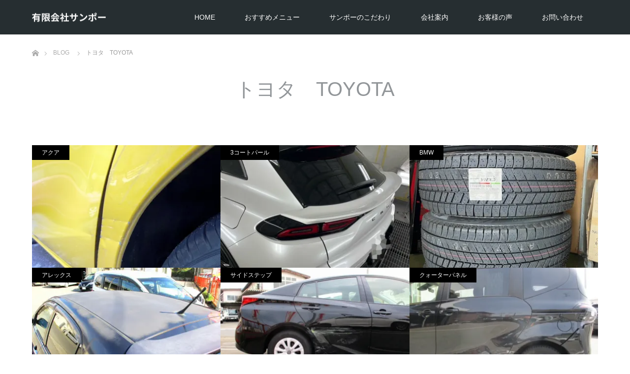

--- FILE ---
content_type: text/html; charset=UTF-8
request_url: https://sanpo-nagano.co.jp/category/%E3%83%88%E3%83%A8%E3%82%BF/
body_size: 13665
content:
<!DOCTYPE html>
<html class="pc" lang="ja">
<head>
<meta charset="UTF-8">
<!--[if IE]><meta http-equiv="X-UA-Compatible" content="IE=edge"><![endif]-->
<meta name="viewport" content="width=device-width">
<title>トヨタ　TOYOTAに関する記事一覧</title>
<meta name="description" content="">
<link rel="pingback" href="https://sanpo-nagano.co.jp/wp/xmlrpc.php">
	


<meta name='robots' content='max-image-preview:large' />
	<style>img:is([sizes="auto" i], [sizes^="auto," i]) { contain-intrinsic-size: 3000px 1500px }</style>
	<link rel='dns-prefetch' href='//secure.gravatar.com' />
<link rel='dns-prefetch' href='//stats.wp.com' />
<link rel='dns-prefetch' href='//use.fontawesome.com' />
<link rel='preconnect' href='//i0.wp.com' />
<link rel='preconnect' href='//c0.wp.com' />
<link rel="alternate" type="application/rss+xml" title="サンポー　長野市　中古車販売　板金塗装 &raquo; フィード" href="https://sanpo-nagano.co.jp/feed/" />
<link rel="alternate" type="application/rss+xml" title="サンポー　長野市　中古車販売　板金塗装 &raquo; コメントフィード" href="https://sanpo-nagano.co.jp/comments/feed/" />
<link rel="alternate" type="application/rss+xml" title="サンポー　長野市　中古車販売　板金塗装 &raquo; トヨタ　TOYOTA カテゴリーのフィード" href="https://sanpo-nagano.co.jp/category/%e3%83%88%e3%83%a8%e3%82%bf/feed/" />
<script type="text/javascript">
/* <![CDATA[ */
window._wpemojiSettings = {"baseUrl":"https:\/\/s.w.org\/images\/core\/emoji\/16.0.1\/72x72\/","ext":".png","svgUrl":"https:\/\/s.w.org\/images\/core\/emoji\/16.0.1\/svg\/","svgExt":".svg","source":{"concatemoji":"https:\/\/sanpo-nagano.co.jp\/wp\/wp-includes\/js\/wp-emoji-release.min.js?ver=6.8.3"}};
/*! This file is auto-generated */
!function(s,n){var o,i,e;function c(e){try{var t={supportTests:e,timestamp:(new Date).valueOf()};sessionStorage.setItem(o,JSON.stringify(t))}catch(e){}}function p(e,t,n){e.clearRect(0,0,e.canvas.width,e.canvas.height),e.fillText(t,0,0);var t=new Uint32Array(e.getImageData(0,0,e.canvas.width,e.canvas.height).data),a=(e.clearRect(0,0,e.canvas.width,e.canvas.height),e.fillText(n,0,0),new Uint32Array(e.getImageData(0,0,e.canvas.width,e.canvas.height).data));return t.every(function(e,t){return e===a[t]})}function u(e,t){e.clearRect(0,0,e.canvas.width,e.canvas.height),e.fillText(t,0,0);for(var n=e.getImageData(16,16,1,1),a=0;a<n.data.length;a++)if(0!==n.data[a])return!1;return!0}function f(e,t,n,a){switch(t){case"flag":return n(e,"\ud83c\udff3\ufe0f\u200d\u26a7\ufe0f","\ud83c\udff3\ufe0f\u200b\u26a7\ufe0f")?!1:!n(e,"\ud83c\udde8\ud83c\uddf6","\ud83c\udde8\u200b\ud83c\uddf6")&&!n(e,"\ud83c\udff4\udb40\udc67\udb40\udc62\udb40\udc65\udb40\udc6e\udb40\udc67\udb40\udc7f","\ud83c\udff4\u200b\udb40\udc67\u200b\udb40\udc62\u200b\udb40\udc65\u200b\udb40\udc6e\u200b\udb40\udc67\u200b\udb40\udc7f");case"emoji":return!a(e,"\ud83e\udedf")}return!1}function g(e,t,n,a){var r="undefined"!=typeof WorkerGlobalScope&&self instanceof WorkerGlobalScope?new OffscreenCanvas(300,150):s.createElement("canvas"),o=r.getContext("2d",{willReadFrequently:!0}),i=(o.textBaseline="top",o.font="600 32px Arial",{});return e.forEach(function(e){i[e]=t(o,e,n,a)}),i}function t(e){var t=s.createElement("script");t.src=e,t.defer=!0,s.head.appendChild(t)}"undefined"!=typeof Promise&&(o="wpEmojiSettingsSupports",i=["flag","emoji"],n.supports={everything:!0,everythingExceptFlag:!0},e=new Promise(function(e){s.addEventListener("DOMContentLoaded",e,{once:!0})}),new Promise(function(t){var n=function(){try{var e=JSON.parse(sessionStorage.getItem(o));if("object"==typeof e&&"number"==typeof e.timestamp&&(new Date).valueOf()<e.timestamp+604800&&"object"==typeof e.supportTests)return e.supportTests}catch(e){}return null}();if(!n){if("undefined"!=typeof Worker&&"undefined"!=typeof OffscreenCanvas&&"undefined"!=typeof URL&&URL.createObjectURL&&"undefined"!=typeof Blob)try{var e="postMessage("+g.toString()+"("+[JSON.stringify(i),f.toString(),p.toString(),u.toString()].join(",")+"));",a=new Blob([e],{type:"text/javascript"}),r=new Worker(URL.createObjectURL(a),{name:"wpTestEmojiSupports"});return void(r.onmessage=function(e){c(n=e.data),r.terminate(),t(n)})}catch(e){}c(n=g(i,f,p,u))}t(n)}).then(function(e){for(var t in e)n.supports[t]=e[t],n.supports.everything=n.supports.everything&&n.supports[t],"flag"!==t&&(n.supports.everythingExceptFlag=n.supports.everythingExceptFlag&&n.supports[t]);n.supports.everythingExceptFlag=n.supports.everythingExceptFlag&&!n.supports.flag,n.DOMReady=!1,n.readyCallback=function(){n.DOMReady=!0}}).then(function(){return e}).then(function(){var e;n.supports.everything||(n.readyCallback(),(e=n.source||{}).concatemoji?t(e.concatemoji):e.wpemoji&&e.twemoji&&(t(e.twemoji),t(e.wpemoji)))}))}((window,document),window._wpemojiSettings);
/* ]]> */
</script>
<link rel='stylesheet' id='tsvg-block-css-css' href='https://sanpo-nagano.co.jp/wp/wp-content/plugins/gallery-videos/admin/css/tsvg-block.css?ver=2.4.9' type='text/css' media='all' />
<link rel='stylesheet' id='style-css' href='https://sanpo-nagano.co.jp/wp/wp-content/themes/unique_tcd044/style.css?ver=1.12' type='text/css' media='all' />
<style id='wp-emoji-styles-inline-css' type='text/css'>

	img.wp-smiley, img.emoji {
		display: inline !important;
		border: none !important;
		box-shadow: none !important;
		height: 1em !important;
		width: 1em !important;
		margin: 0 0.07em !important;
		vertical-align: -0.1em !important;
		background: none !important;
		padding: 0 !important;
	}
</style>
<link rel='stylesheet' id='wp-block-library-css' href='https://c0.wp.com/c/6.8.3/wp-includes/css/dist/block-library/style.min.css' type='text/css' media='all' />
<style id='classic-theme-styles-inline-css' type='text/css'>
/*! This file is auto-generated */
.wp-block-button__link{color:#fff;background-color:#32373c;border-radius:9999px;box-shadow:none;text-decoration:none;padding:calc(.667em + 2px) calc(1.333em + 2px);font-size:1.125em}.wp-block-file__button{background:#32373c;color:#fff;text-decoration:none}
</style>
<link rel='stylesheet' id='mediaelement-css' href='https://c0.wp.com/c/6.8.3/wp-includes/js/mediaelement/mediaelementplayer-legacy.min.css' type='text/css' media='all' />
<link rel='stylesheet' id='wp-mediaelement-css' href='https://c0.wp.com/c/6.8.3/wp-includes/js/mediaelement/wp-mediaelement.min.css' type='text/css' media='all' />
<style id='jetpack-sharing-buttons-style-inline-css' type='text/css'>
.jetpack-sharing-buttons__services-list{display:flex;flex-direction:row;flex-wrap:wrap;gap:0;list-style-type:none;margin:5px;padding:0}.jetpack-sharing-buttons__services-list.has-small-icon-size{font-size:12px}.jetpack-sharing-buttons__services-list.has-normal-icon-size{font-size:16px}.jetpack-sharing-buttons__services-list.has-large-icon-size{font-size:24px}.jetpack-sharing-buttons__services-list.has-huge-icon-size{font-size:36px}@media print{.jetpack-sharing-buttons__services-list{display:none!important}}.editor-styles-wrapper .wp-block-jetpack-sharing-buttons{gap:0;padding-inline-start:0}ul.jetpack-sharing-buttons__services-list.has-background{padding:1.25em 2.375em}
</style>
<style id='font-awesome-svg-styles-default-inline-css' type='text/css'>
.svg-inline--fa {
  display: inline-block;
  height: 1em;
  overflow: visible;
  vertical-align: -.125em;
}
</style>
<link rel='stylesheet' id='font-awesome-svg-styles-css' href='https://sanpo-nagano.co.jp/wp/wp-content/uploads/font-awesome/v5.15.4/css/svg-with-js.css' type='text/css' media='all' />
<style id='font-awesome-svg-styles-inline-css' type='text/css'>
   .wp-block-font-awesome-icon svg::before,
   .wp-rich-text-font-awesome-icon svg::before {content: unset;}
</style>
<style id='global-styles-inline-css' type='text/css'>
:root{--wp--preset--aspect-ratio--square: 1;--wp--preset--aspect-ratio--4-3: 4/3;--wp--preset--aspect-ratio--3-4: 3/4;--wp--preset--aspect-ratio--3-2: 3/2;--wp--preset--aspect-ratio--2-3: 2/3;--wp--preset--aspect-ratio--16-9: 16/9;--wp--preset--aspect-ratio--9-16: 9/16;--wp--preset--color--black: #000000;--wp--preset--color--cyan-bluish-gray: #abb8c3;--wp--preset--color--white: #ffffff;--wp--preset--color--pale-pink: #f78da7;--wp--preset--color--vivid-red: #cf2e2e;--wp--preset--color--luminous-vivid-orange: #ff6900;--wp--preset--color--luminous-vivid-amber: #fcb900;--wp--preset--color--light-green-cyan: #7bdcb5;--wp--preset--color--vivid-green-cyan: #00d084;--wp--preset--color--pale-cyan-blue: #8ed1fc;--wp--preset--color--vivid-cyan-blue: #0693e3;--wp--preset--color--vivid-purple: #9b51e0;--wp--preset--gradient--vivid-cyan-blue-to-vivid-purple: linear-gradient(135deg,rgba(6,147,227,1) 0%,rgb(155,81,224) 100%);--wp--preset--gradient--light-green-cyan-to-vivid-green-cyan: linear-gradient(135deg,rgb(122,220,180) 0%,rgb(0,208,130) 100%);--wp--preset--gradient--luminous-vivid-amber-to-luminous-vivid-orange: linear-gradient(135deg,rgba(252,185,0,1) 0%,rgba(255,105,0,1) 100%);--wp--preset--gradient--luminous-vivid-orange-to-vivid-red: linear-gradient(135deg,rgba(255,105,0,1) 0%,rgb(207,46,46) 100%);--wp--preset--gradient--very-light-gray-to-cyan-bluish-gray: linear-gradient(135deg,rgb(238,238,238) 0%,rgb(169,184,195) 100%);--wp--preset--gradient--cool-to-warm-spectrum: linear-gradient(135deg,rgb(74,234,220) 0%,rgb(151,120,209) 20%,rgb(207,42,186) 40%,rgb(238,44,130) 60%,rgb(251,105,98) 80%,rgb(254,248,76) 100%);--wp--preset--gradient--blush-light-purple: linear-gradient(135deg,rgb(255,206,236) 0%,rgb(152,150,240) 100%);--wp--preset--gradient--blush-bordeaux: linear-gradient(135deg,rgb(254,205,165) 0%,rgb(254,45,45) 50%,rgb(107,0,62) 100%);--wp--preset--gradient--luminous-dusk: linear-gradient(135deg,rgb(255,203,112) 0%,rgb(199,81,192) 50%,rgb(65,88,208) 100%);--wp--preset--gradient--pale-ocean: linear-gradient(135deg,rgb(255,245,203) 0%,rgb(182,227,212) 50%,rgb(51,167,181) 100%);--wp--preset--gradient--electric-grass: linear-gradient(135deg,rgb(202,248,128) 0%,rgb(113,206,126) 100%);--wp--preset--gradient--midnight: linear-gradient(135deg,rgb(2,3,129) 0%,rgb(40,116,252) 100%);--wp--preset--font-size--small: 13px;--wp--preset--font-size--medium: 20px;--wp--preset--font-size--large: 36px;--wp--preset--font-size--x-large: 42px;--wp--preset--spacing--20: 0.44rem;--wp--preset--spacing--30: 0.67rem;--wp--preset--spacing--40: 1rem;--wp--preset--spacing--50: 1.5rem;--wp--preset--spacing--60: 2.25rem;--wp--preset--spacing--70: 3.38rem;--wp--preset--spacing--80: 5.06rem;--wp--preset--shadow--natural: 6px 6px 9px rgba(0, 0, 0, 0.2);--wp--preset--shadow--deep: 12px 12px 50px rgba(0, 0, 0, 0.4);--wp--preset--shadow--sharp: 6px 6px 0px rgba(0, 0, 0, 0.2);--wp--preset--shadow--outlined: 6px 6px 0px -3px rgba(255, 255, 255, 1), 6px 6px rgba(0, 0, 0, 1);--wp--preset--shadow--crisp: 6px 6px 0px rgba(0, 0, 0, 1);}:where(.is-layout-flex){gap: 0.5em;}:where(.is-layout-grid){gap: 0.5em;}body .is-layout-flex{display: flex;}.is-layout-flex{flex-wrap: wrap;align-items: center;}.is-layout-flex > :is(*, div){margin: 0;}body .is-layout-grid{display: grid;}.is-layout-grid > :is(*, div){margin: 0;}:where(.wp-block-columns.is-layout-flex){gap: 2em;}:where(.wp-block-columns.is-layout-grid){gap: 2em;}:where(.wp-block-post-template.is-layout-flex){gap: 1.25em;}:where(.wp-block-post-template.is-layout-grid){gap: 1.25em;}.has-black-color{color: var(--wp--preset--color--black) !important;}.has-cyan-bluish-gray-color{color: var(--wp--preset--color--cyan-bluish-gray) !important;}.has-white-color{color: var(--wp--preset--color--white) !important;}.has-pale-pink-color{color: var(--wp--preset--color--pale-pink) !important;}.has-vivid-red-color{color: var(--wp--preset--color--vivid-red) !important;}.has-luminous-vivid-orange-color{color: var(--wp--preset--color--luminous-vivid-orange) !important;}.has-luminous-vivid-amber-color{color: var(--wp--preset--color--luminous-vivid-amber) !important;}.has-light-green-cyan-color{color: var(--wp--preset--color--light-green-cyan) !important;}.has-vivid-green-cyan-color{color: var(--wp--preset--color--vivid-green-cyan) !important;}.has-pale-cyan-blue-color{color: var(--wp--preset--color--pale-cyan-blue) !important;}.has-vivid-cyan-blue-color{color: var(--wp--preset--color--vivid-cyan-blue) !important;}.has-vivid-purple-color{color: var(--wp--preset--color--vivid-purple) !important;}.has-black-background-color{background-color: var(--wp--preset--color--black) !important;}.has-cyan-bluish-gray-background-color{background-color: var(--wp--preset--color--cyan-bluish-gray) !important;}.has-white-background-color{background-color: var(--wp--preset--color--white) !important;}.has-pale-pink-background-color{background-color: var(--wp--preset--color--pale-pink) !important;}.has-vivid-red-background-color{background-color: var(--wp--preset--color--vivid-red) !important;}.has-luminous-vivid-orange-background-color{background-color: var(--wp--preset--color--luminous-vivid-orange) !important;}.has-luminous-vivid-amber-background-color{background-color: var(--wp--preset--color--luminous-vivid-amber) !important;}.has-light-green-cyan-background-color{background-color: var(--wp--preset--color--light-green-cyan) !important;}.has-vivid-green-cyan-background-color{background-color: var(--wp--preset--color--vivid-green-cyan) !important;}.has-pale-cyan-blue-background-color{background-color: var(--wp--preset--color--pale-cyan-blue) !important;}.has-vivid-cyan-blue-background-color{background-color: var(--wp--preset--color--vivid-cyan-blue) !important;}.has-vivid-purple-background-color{background-color: var(--wp--preset--color--vivid-purple) !important;}.has-black-border-color{border-color: var(--wp--preset--color--black) !important;}.has-cyan-bluish-gray-border-color{border-color: var(--wp--preset--color--cyan-bluish-gray) !important;}.has-white-border-color{border-color: var(--wp--preset--color--white) !important;}.has-pale-pink-border-color{border-color: var(--wp--preset--color--pale-pink) !important;}.has-vivid-red-border-color{border-color: var(--wp--preset--color--vivid-red) !important;}.has-luminous-vivid-orange-border-color{border-color: var(--wp--preset--color--luminous-vivid-orange) !important;}.has-luminous-vivid-amber-border-color{border-color: var(--wp--preset--color--luminous-vivid-amber) !important;}.has-light-green-cyan-border-color{border-color: var(--wp--preset--color--light-green-cyan) !important;}.has-vivid-green-cyan-border-color{border-color: var(--wp--preset--color--vivid-green-cyan) !important;}.has-pale-cyan-blue-border-color{border-color: var(--wp--preset--color--pale-cyan-blue) !important;}.has-vivid-cyan-blue-border-color{border-color: var(--wp--preset--color--vivid-cyan-blue) !important;}.has-vivid-purple-border-color{border-color: var(--wp--preset--color--vivid-purple) !important;}.has-vivid-cyan-blue-to-vivid-purple-gradient-background{background: var(--wp--preset--gradient--vivid-cyan-blue-to-vivid-purple) !important;}.has-light-green-cyan-to-vivid-green-cyan-gradient-background{background: var(--wp--preset--gradient--light-green-cyan-to-vivid-green-cyan) !important;}.has-luminous-vivid-amber-to-luminous-vivid-orange-gradient-background{background: var(--wp--preset--gradient--luminous-vivid-amber-to-luminous-vivid-orange) !important;}.has-luminous-vivid-orange-to-vivid-red-gradient-background{background: var(--wp--preset--gradient--luminous-vivid-orange-to-vivid-red) !important;}.has-very-light-gray-to-cyan-bluish-gray-gradient-background{background: var(--wp--preset--gradient--very-light-gray-to-cyan-bluish-gray) !important;}.has-cool-to-warm-spectrum-gradient-background{background: var(--wp--preset--gradient--cool-to-warm-spectrum) !important;}.has-blush-light-purple-gradient-background{background: var(--wp--preset--gradient--blush-light-purple) !important;}.has-blush-bordeaux-gradient-background{background: var(--wp--preset--gradient--blush-bordeaux) !important;}.has-luminous-dusk-gradient-background{background: var(--wp--preset--gradient--luminous-dusk) !important;}.has-pale-ocean-gradient-background{background: var(--wp--preset--gradient--pale-ocean) !important;}.has-electric-grass-gradient-background{background: var(--wp--preset--gradient--electric-grass) !important;}.has-midnight-gradient-background{background: var(--wp--preset--gradient--midnight) !important;}.has-small-font-size{font-size: var(--wp--preset--font-size--small) !important;}.has-medium-font-size{font-size: var(--wp--preset--font-size--medium) !important;}.has-large-font-size{font-size: var(--wp--preset--font-size--large) !important;}.has-x-large-font-size{font-size: var(--wp--preset--font-size--x-large) !important;}
:where(.wp-block-post-template.is-layout-flex){gap: 1.25em;}:where(.wp-block-post-template.is-layout-grid){gap: 1.25em;}
:where(.wp-block-columns.is-layout-flex){gap: 2em;}:where(.wp-block-columns.is-layout-grid){gap: 2em;}
:root :where(.wp-block-pullquote){font-size: 1.5em;line-height: 1.6;}
</style>
<link rel='stylesheet' id='tsvg-fonts-css' href='https://sanpo-nagano.co.jp/wp/wp-content/plugins/gallery-videos/public/css/tsvg-fonts.css?ver=2.4.9' type='text/css' media='all' />
<link rel='stylesheet' id='font-awesome-official-css' href='https://use.fontawesome.com/releases/v5.15.4/css/all.css' type='text/css' media='all' integrity="sha384-DyZ88mC6Up2uqS4h/KRgHuoeGwBcD4Ng9SiP4dIRy0EXTlnuz47vAwmeGwVChigm" crossorigin="anonymous" />
<link rel='stylesheet' id='video-js-css' href='https://sanpo-nagano.co.jp/wp/wp-content/plugins/video-embed-thumbnail-generator/video-js/video-js.min.css?ver=8.3.0' type='text/css' media='all' />
<link rel='stylesheet' id='video-js-kg-skin-css' href='https://sanpo-nagano.co.jp/wp/wp-content/plugins/video-embed-thumbnail-generator/video-js/kg-video-js-skin.css?ver=4.10.3' type='text/css' media='all' />
<link rel='stylesheet' id='kgvid_video_styles-css' href='https://sanpo-nagano.co.jp/wp/wp-content/plugins/video-embed-thumbnail-generator/src/public/css/videopack-styles.css?ver=4.10.3' type='text/css' media='all' />
<link rel='stylesheet' id='font-awesome-official-v4shim-css' href='https://use.fontawesome.com/releases/v5.15.4/css/v4-shims.css' type='text/css' media='all' integrity="sha384-Vq76wejb3QJM4nDatBa5rUOve+9gkegsjCebvV/9fvXlGWo4HCMR4cJZjjcF6Viv" crossorigin="anonymous" />
<style id='font-awesome-official-v4shim-inline-css' type='text/css'>
@font-face {
font-family: "FontAwesome";
font-display: block;
src: url("https://use.fontawesome.com/releases/v5.15.4/webfonts/fa-brands-400.eot"),
		url("https://use.fontawesome.com/releases/v5.15.4/webfonts/fa-brands-400.eot?#iefix") format("embedded-opentype"),
		url("https://use.fontawesome.com/releases/v5.15.4/webfonts/fa-brands-400.woff2") format("woff2"),
		url("https://use.fontawesome.com/releases/v5.15.4/webfonts/fa-brands-400.woff") format("woff"),
		url("https://use.fontawesome.com/releases/v5.15.4/webfonts/fa-brands-400.ttf") format("truetype"),
		url("https://use.fontawesome.com/releases/v5.15.4/webfonts/fa-brands-400.svg#fontawesome") format("svg");
}

@font-face {
font-family: "FontAwesome";
font-display: block;
src: url("https://use.fontawesome.com/releases/v5.15.4/webfonts/fa-solid-900.eot"),
		url("https://use.fontawesome.com/releases/v5.15.4/webfonts/fa-solid-900.eot?#iefix") format("embedded-opentype"),
		url("https://use.fontawesome.com/releases/v5.15.4/webfonts/fa-solid-900.woff2") format("woff2"),
		url("https://use.fontawesome.com/releases/v5.15.4/webfonts/fa-solid-900.woff") format("woff"),
		url("https://use.fontawesome.com/releases/v5.15.4/webfonts/fa-solid-900.ttf") format("truetype"),
		url("https://use.fontawesome.com/releases/v5.15.4/webfonts/fa-solid-900.svg#fontawesome") format("svg");
}

@font-face {
font-family: "FontAwesome";
font-display: block;
src: url("https://use.fontawesome.com/releases/v5.15.4/webfonts/fa-regular-400.eot"),
		url("https://use.fontawesome.com/releases/v5.15.4/webfonts/fa-regular-400.eot?#iefix") format("embedded-opentype"),
		url("https://use.fontawesome.com/releases/v5.15.4/webfonts/fa-regular-400.woff2") format("woff2"),
		url("https://use.fontawesome.com/releases/v5.15.4/webfonts/fa-regular-400.woff") format("woff"),
		url("https://use.fontawesome.com/releases/v5.15.4/webfonts/fa-regular-400.ttf") format("truetype"),
		url("https://use.fontawesome.com/releases/v5.15.4/webfonts/fa-regular-400.svg#fontawesome") format("svg");
unicode-range: U+F004-F005,U+F007,U+F017,U+F022,U+F024,U+F02E,U+F03E,U+F044,U+F057-F059,U+F06E,U+F070,U+F075,U+F07B-F07C,U+F080,U+F086,U+F089,U+F094,U+F09D,U+F0A0,U+F0A4-F0A7,U+F0C5,U+F0C7-F0C8,U+F0E0,U+F0EB,U+F0F3,U+F0F8,U+F0FE,U+F111,U+F118-F11A,U+F11C,U+F133,U+F144,U+F146,U+F14A,U+F14D-F14E,U+F150-F152,U+F15B-F15C,U+F164-F165,U+F185-F186,U+F191-F192,U+F1AD,U+F1C1-F1C9,U+F1CD,U+F1D8,U+F1E3,U+F1EA,U+F1F6,U+F1F9,U+F20A,U+F247-F249,U+F24D,U+F254-F25B,U+F25D,U+F267,U+F271-F274,U+F279,U+F28B,U+F28D,U+F2B5-F2B6,U+F2B9,U+F2BB,U+F2BD,U+F2C1-F2C2,U+F2D0,U+F2D2,U+F2DC,U+F2ED,U+F328,U+F358-F35B,U+F3A5,U+F3D1,U+F410,U+F4AD;
}
</style>
<script type="text/javascript" src="https://c0.wp.com/c/6.8.3/wp-includes/js/jquery/jquery.min.js" id="jquery-core-js"></script>
<script type="text/javascript" src="https://c0.wp.com/c/6.8.3/wp-includes/js/jquery/jquery-migrate.min.js" id="jquery-migrate-js"></script>
<link rel="https://api.w.org/" href="https://sanpo-nagano.co.jp/wp-json/" /><link rel="alternate" title="JSON" type="application/json" href="https://sanpo-nagano.co.jp/wp-json/wp/v2/categories/18" />	<style>img#wpstats{display:none}</style>
		
<link rel="stylesheet" href="https://sanpo-nagano.co.jp/wp/wp-content/themes/unique_tcd044/css/design-plus.css?ver=1.12">
<link rel="stylesheet" href="https://sanpo-nagano.co.jp/wp/wp-content/themes/unique_tcd044/css/sns-botton.css?ver=1.12">
<link rel="stylesheet" href="https://sanpo-nagano.co.jp/wp/wp-content/themes/unique_tcd044/css/responsive.css?ver=1.12">
<link rel="stylesheet" href="https://sanpo-nagano.co.jp/wp/wp-content/themes/unique_tcd044/css/footer-bar.css?ver=1.12">

<script src="https://sanpo-nagano.co.jp/wp/wp-content/themes/unique_tcd044/js/jquery.easing.1.4.js?ver=1.12"></script>
<script src="https://sanpo-nagano.co.jp/wp/wp-content/themes/unique_tcd044/js/jscript.js?ver=1.12"></script>
<script src="https://sanpo-nagano.co.jp/wp/wp-content/themes/unique_tcd044/js/footer-bar.js?ver=1.12"></script>
<script src="https://sanpo-nagano.co.jp/wp/wp-content/themes/unique_tcd044/js/comment.js?ver=1.12"></script>

<style type="text/css">

body, input, textarea { font-family: Arial, "Hiragino Kaku Gothic ProN", "ヒラギノ角ゴ ProN W3", "メイリオ", Meiryo, sans-serif; }

.rich_font { font-family: "Segoe UI", Arial, "游ゴシック", YuGothic, "Hiragino Kaku Gothic ProN", Meiryo, sans-serif; font-weight: 400; }
}


body { font-size:15px; }


#footer_top .logo { font-size:21px; }


#related_post li a.image img, .styled_post_list1 .image img, #recent_news .image img, .work_list_widget .image img, #blog_list .image img {
  -webkit-transition: all 0.75s ease; -moz-transition: all 0.75s ease; transition: all 0.75s ease;
  -webkit-transform: scale(1); -moz-transform: scale(1); -ms-transform: scale(1); -o-transform: scale(1); transform: scale(1);
  -webkit-backface-visibility:hidden; backface-visibility:hidden;
}
#related_post li a.image:hover img, .styled_post_list1 .image:hover img, #recent_news .image:hover img, .work_list_widget .image:hover img, #blog_list .image:hover img {
  -webkit-transform: scale(1.2); -moz-transform: scale(1.2); -ms-transform: scale(1.2); -o-transform: scale(1.2); transform: scale(1.2);
}
#header, .pc #global_menu ul ul a, #footer_bottom, #related_post .headline, #comment_headline, .side_headline, .mobile #copyright, .mobile .home #header, #archive_news_list .headline
  { background-color:#262E31; }

.page_navi .current { background-color:#262E31!important; border-color:#262E31!important; }
.page_navi .current + .page-numbers { border-left-color:#262E31; }


.header_fix #header, .pc .header_fix #global_menu ul ul a, .mobile .header_fix #header
  { background-color:rgba(38,46,49,0.7); }

#header a, mobile a.menu_button:before
  { color:#FFFFFF; }

#footer_bottom, #footer_bottom a
  { color:#FFFFFF; }

.pc #global_menu ul ul li.menu-item-has-children > a:before
  { border-color:transparent transparent transparent #FFFFFF; }

.pc #global_menu ul ul a:hover
  { color:#fff; }

.pc #global_menu ul ul li.menu-item-has-children > a:hover:before
  { border-color:transparent transparent transparent #fff; }

a:hover, .pc #header .logo a:hover, #comment_header ul li a:hover, .pc #global_menu > ul > li.active > a, .pc #global_menu li.current-menu-item > a, .pc #global_menu > ul > li > a:hover, #header_logo .logo a:hover, #bread_crumb li.home a:hover:before, #bread_crumb li a:hover, .color_headline, #footer_bottom a:hover
  { color:#00AAC4; }
.index_recent_post li a:hover { color:#00AAC4!important; }

#return_top a:hover, .next_page_link a:hover, .collapse_category_list li a:hover .count, .slick-arrow:hover, .page_navi a:hover, .page_navi p.back a:hover, .mobile #global_menu li a:hover,
  #wp-calendar td a:hover, #wp-calendar #prev a:hover, #wp-calendar #next a:hover, .widget_search #search-btn input:hover, .widget_search #searchsubmit:hover, .side_widget.google_search #searchsubmit:hover,
    #submit_comment:hover, #comment_header ul li a:hover, #comment_header ul li.comment_switch_active a, #comment_header #comment_closed p, #post_pagination a:hover, a.menu_button:hover,
      #work_navigation a:hover, #work_side_content a:hover, #work_button a:hover, #blog_list .category a:hover, #post_meta_top .category a:hover, .work_list .category a:hover, .box_list .link_button a:hover
        { background-color:#00AAC4; }

.pc #global_menu ul ul a:hover, .index_news_list a.archive_link:hover
  { background-color:#00AAC4; }

#comment_textarea textarea:focus, #guest_info input:focus, #comment_header ul li a:hover, #comment_header ul li.comment_switch_active a, #comment_header #comment_closed p, .page_navi .page-numbers:hover
  { border-color:#00AAC4; }
.page_navi .page-numbers:hover + .page-numbers { border-left-color:#00AAC4; }

#comment_header ul li.comment_switch_active a:after, #comment_header #comment_closed p:after
  { border-color:#00AAC4 transparent transparent transparent; }

.collapse_category_list li a:before
  { border-color: transparent transparent transparent #00AAC4; }

#site_loader_spinner { border:4px solid rgba(38,46,49,0.2); border-top-color:#262E31; }

#block-8,#block-9{
margin-bottom:5px !important;
}
#index_contents .box2  .desc p{
font-size:120%;
}
</style>



<meta name="description" content="トヨタ　TOYOTA についての sanpo@admin の投稿" />

<!-- Jetpack Open Graph Tags -->
<meta property="og:type" content="website" />
<meta property="og:title" content="トヨタ　TOYOTA &#8211; サンポー　長野市　中古車販売　板金塗装" />
<meta property="og:url" content="https://sanpo-nagano.co.jp/category/%e3%83%88%e3%83%a8%e3%82%bf/" />
<meta property="og:site_name" content="サンポー　長野市　中古車販売　板金塗装" />
<meta property="og:image" content="https://i0.wp.com/sanpo-nagano.co.jp/wp/wp-content/uploads/cropped-ico512.png?fit=512%2C512&#038;ssl=1" />
<meta property="og:image:width" content="512" />
<meta property="og:image:height" content="512" />
<meta property="og:image:alt" content="" />
<meta property="og:locale" content="ja_JP" />

<!-- End Jetpack Open Graph Tags -->
<link rel="icon" href="https://i0.wp.com/sanpo-nagano.co.jp/wp/wp-content/uploads/cropped-ico512.png?fit=32%2C32&#038;ssl=1" sizes="32x32" />
<link rel="icon" href="https://i0.wp.com/sanpo-nagano.co.jp/wp/wp-content/uploads/cropped-ico512.png?fit=192%2C192&#038;ssl=1" sizes="192x192" />
<link rel="apple-touch-icon" href="https://i0.wp.com/sanpo-nagano.co.jp/wp/wp-content/uploads/cropped-ico512.png?fit=180%2C180&#038;ssl=1" />
<meta name="msapplication-TileImage" content="https://i0.wp.com/sanpo-nagano.co.jp/wp/wp-content/uploads/cropped-ico512.png?fit=270%2C270&#038;ssl=1" />
<meta name="keywords" content="サンポー,長野市,中古車販売,板金塗装">	
</head>
<body id="body" class="archive category category-18 wp-theme-unique_tcd044">

<div id="site_loader_overlay">
 <div id="site_loader_spinner"></div>
</div>
<div id="site_wrap">

 <div id="header">
  <div id="header_inner" class="clearfix">
   <div id="logo_image">
 <h1 class="logo">
  <a href="https://sanpo-nagano.co.jp/" title="サンポー　長野市　中古車販売　板金塗装">
      <img class="pc_logo_image" src="https://i0.wp.com/sanpo-nagano.co.jp/wp/wp-content/uploads/h1logo-1.png?fit=150%2C19&ssl=1?1768515582" alt="サンポー　長野市　中古車販売　板金塗装" title="サンポー　長野市　中古車販売　板金塗装" />
         <img class="mobile_logo_image" src="https://i0.wp.com/sanpo-nagano.co.jp/wp/wp-content/uploads/h1logo-1.png?fit=150%2C19&ssl=1?1768515582" alt="サンポー　長野市　中古車販売　板金塗装" title="サンポー　長野市　中古車販売　板金塗装" />
     </a>
 </h1>
</div>
      <div id="global_menu">
    <ul id="menu-%e3%83%a1%e3%82%a4%e3%83%b3%e3%83%a1%e3%83%8b%e3%83%a5%e3%83%bc" class="menu"><li id="menu-item-5114" class="menu-item menu-item-type-custom menu-item-object-custom menu-item-5114"><a href="/">HOME</a></li>
<li id="menu-item-5110" class="menu-item menu-item-type-post_type menu-item-object-page menu-item-5110"><a href="https://sanpo-nagano.co.jp/menu/">おすすめメニュー</a></li>
<li id="menu-item-5113" class="menu-item menu-item-type-post_type menu-item-object-page menu-item-has-children menu-item-5113"><a href="https://sanpo-nagano.co.jp/pride/">サンポーのこだわり</a>
<ul class="sub-menu">
	<li id="menu-item-5391" class="menu-item menu-item-type-post_type menu-item-object-page menu-item-5391"><a href="https://sanpo-nagano.co.jp/qa/">よくある質問</a></li>
</ul>
</li>
<li id="menu-item-5112" class="menu-item menu-item-type-post_type menu-item-object-page menu-item-has-children menu-item-5112"><a href="https://sanpo-nagano.co.jp/company-info/">会社案内</a>
<ul class="sub-menu">
	<li id="menu-item-5120" class="menu-item menu-item-type-post_type menu-item-object-page menu-item-5120"><a href="https://sanpo-nagano.co.jp/staff/">スタッフ紹介</a></li>
</ul>
</li>
<li id="menu-item-5124" class="menu-item menu-item-type-taxonomy menu-item-object-category menu-item-5124"><a href="https://sanpo-nagano.co.jp/category/guestvoise/">お客様の声</a></li>
<li id="menu-item-5111" class="menu-item menu-item-type-post_type menu-item-object-page menu-item-5111"><a href="https://sanpo-nagano.co.jp/contact/">お問い合わせ</a></li>
</ul>   </div>
   <a href="#" class="menu_button"><span>menu</span></a>
     </div>
 </div><!-- END #header -->


 <div id="top">

  
 </div><!-- END #top -->

 <div id="main_contents" class="clearfix">


<div id="bread_crumb">

<ul class="clearfix" itemscope itemtype="http://schema.org/BreadcrumbList">
 <li itemprop="itemListElement" itemscope itemtype="http://schema.org/ListItem" class="home"><a itemprop="item" href="https://sanpo-nagano.co.jp/"><span itemprop="name">ホーム</span></a><meta itemprop="position" content="1" /></li>

 <li itemprop="itemListElement" itemscope itemtype="http://schema.org/ListItem"><a itemprop="item" href="https://sanpo-nagano.co.jp/%e3%83%88%e3%83%a8%e3%82%bf%e3%80%80%e3%82%a2%e3%82%af%e3%82%a2%e3%80%80%e5%b7%a6%e3%83%aa%e3%83%a4%e3%83%89%e3%82%a2%e3%80%80%e5%b7%a6%e3%82%af%e3%82%a9%e3%83%bc%e3%82%bf%e3%83%bc%e3%81%ae%e6%9d%bf/"><span itemprop="name">BLOG</span></a><meta itemprop="position" content="2" /></li>
   <li itemprop="itemListElement" itemscope itemtype="http://schema.org/ListItem" class="last"><span itemprop="name">トヨタ　TOYOTA</span><meta itemprop="position" content="4" /></li>

</ul>
</div>

<div id="main_col">

 <div id="page_header">

    <h2 class="headline rich_font" style="font-size:40px;">トヨタ　TOYOTA</h2>
  
  
 </div><!-- END #page_header -->

  <ol id="blog_list" class="clearfix">
    <li>
   <div class="title">
    <h4><a href="https://sanpo-nagano.co.jp/%e3%83%88%e3%83%a8%e3%82%bf%e3%80%80%e3%82%a2%e3%82%af%e3%82%a2%e3%80%80%e5%b7%a6%e3%83%aa%e3%83%a4%e3%83%89%e3%82%a2%e3%80%80%e5%b7%a6%e3%82%af%e3%82%a9%e3%83%bc%e3%82%bf%e3%83%bc%e3%81%ae%e6%9d%bf/" title="トヨタ　アクア　左リヤドア　左クォーターの板金塗装修理をしました。">トヨタ　アクア　左リヤドア　左クォーターの板金塗装修理をしました。</a></h4>
    <p class="date"><time class="entry-date updated" datetime="2025-12-14T11:58:11+09:00">2025.12.14</time></p>   </div>
   <div class="category"><a href="https://sanpo-nagano.co.jp/category/%e3%83%88%e3%83%a8%e3%82%bf/%e3%82%a2%e3%82%af%e3%82%a2/">アクア</a>
</div>   <a class="image" href="https://sanpo-nagano.co.jp/%e3%83%88%e3%83%a8%e3%82%bf%e3%80%80%e3%82%a2%e3%82%af%e3%82%a2%e3%80%80%e5%b7%a6%e3%83%aa%e3%83%a4%e3%83%89%e3%82%a2%e3%80%80%e5%b7%a6%e3%82%af%e3%82%a9%e3%83%bc%e3%82%bf%e3%83%bc%e3%81%ae%e6%9d%bf/" title="トヨタ　アクア　左リヤドア　左クォーターの板金塗装修理をしました。"><img width="385" height="250" src="https://i0.wp.com/sanpo-nagano.co.jp/wp/wp-content/uploads/IMG_9953.jpg?resize=385%2C250&amp;ssl=1" class="attachment-size2 size-size2 wp-post-image" alt="" decoding="async" fetchpriority="high" data-attachment-id="8404" data-permalink="https://sanpo-nagano.co.jp/%e3%83%88%e3%83%a8%e3%82%bf%e3%80%80%e3%82%a2%e3%82%af%e3%82%a2%e3%80%80%e5%b7%a6%e3%83%aa%e3%83%a4%e3%83%89%e3%82%a2%e3%80%80%e5%b7%a6%e3%82%af%e3%82%a9%e3%83%bc%e3%82%bf%e3%83%bc%e3%81%ae%e6%9d%bf/img_9953/" data-orig-file="https://i0.wp.com/sanpo-nagano.co.jp/wp/wp-content/uploads/IMG_9953.jpg?fit=640%2C480&amp;ssl=1" data-orig-size="640,480" data-comments-opened="0" data-image-meta="{&quot;aperture&quot;:&quot;0&quot;,&quot;credit&quot;:&quot;&quot;,&quot;camera&quot;:&quot;&quot;,&quot;caption&quot;:&quot;&quot;,&quot;created_timestamp&quot;:&quot;0&quot;,&quot;copyright&quot;:&quot;&quot;,&quot;focal_length&quot;:&quot;0&quot;,&quot;iso&quot;:&quot;0&quot;,&quot;shutter_speed&quot;:&quot;0&quot;,&quot;title&quot;:&quot;&quot;,&quot;orientation&quot;:&quot;0&quot;}" data-image-title="IMG_9953" data-image-description="" data-image-caption="" data-medium-file="https://i0.wp.com/sanpo-nagano.co.jp/wp/wp-content/uploads/IMG_9953.jpg?fit=300%2C225&amp;ssl=1" data-large-file="https://i0.wp.com/sanpo-nagano.co.jp/wp/wp-content/uploads/IMG_9953.jpg?fit=640%2C480&amp;ssl=1" /></a>
  </li>
    <li>
   <div class="title">
    <h4><a href="https://sanpo-nagano.co.jp/%e3%83%88%e3%83%a8%e3%82%bf%e3%80%80%e3%82%af%e3%83%a9%e3%82%a6%e3%83%b3%ef%bc%88%e3%82%b9%e3%83%9d%e3%83%bc%e3%83%84%ef%bc%89%e3%83%aa%e3%83%a4%e3%82%b2%e3%83%bc%e3%83%88%e3%82%b9%e3%83%9d%e3%82%a4/" title="トヨタ　クラウン（スポーツ）リヤゲートスポイラーを塗装＆取り付けをしました。">トヨタ　クラウン（スポーツ）リヤゲートスポイラーを塗装＆取り付けをしました。</a></h4>
    <p class="date"><time class="entry-date updated" datetime="2025-11-30T15:40:00+09:00">2025.11.30</time></p>   </div>
   <div class="category"><a href="https://sanpo-nagano.co.jp/category/%e9%88%91%e9%87%91%e5%a1%97%e8%a3%85/3%e3%82%b3%e3%83%bc%e3%83%88%e3%83%91%e3%83%bc%e3%83%ab/">3コートパール</a>
</div>   <a class="image" href="https://sanpo-nagano.co.jp/%e3%83%88%e3%83%a8%e3%82%bf%e3%80%80%e3%82%af%e3%83%a9%e3%82%a6%e3%83%b3%ef%bc%88%e3%82%b9%e3%83%9d%e3%83%bc%e3%83%84%ef%bc%89%e3%83%aa%e3%83%a4%e3%82%b2%e3%83%bc%e3%83%88%e3%82%b9%e3%83%9d%e3%82%a4/" title="トヨタ　クラウン（スポーツ）リヤゲートスポイラーを塗装＆取り付けをしました。"><img width="385" height="250" src="https://i0.wp.com/sanpo-nagano.co.jp/wp/wp-content/uploads/IMG_9835.jpg?resize=385%2C250&amp;ssl=1" class="attachment-size2 size-size2 wp-post-image" alt="" decoding="async" data-attachment-id="8367" data-permalink="https://sanpo-nagano.co.jp/%e3%83%88%e3%83%a8%e3%82%bf%e3%80%80%e3%82%af%e3%83%a9%e3%82%a6%e3%83%b3%ef%bc%88%e3%82%b9%e3%83%9d%e3%83%bc%e3%83%84%ef%bc%89%e3%83%aa%e3%83%a4%e3%82%b2%e3%83%bc%e3%83%88%e3%82%b9%e3%83%9d%e3%82%a4/img_9835/" data-orig-file="https://i0.wp.com/sanpo-nagano.co.jp/wp/wp-content/uploads/IMG_9835.jpg?fit=640%2C480&amp;ssl=1" data-orig-size="640,480" data-comments-opened="0" data-image-meta="{&quot;aperture&quot;:&quot;0&quot;,&quot;credit&quot;:&quot;&quot;,&quot;camera&quot;:&quot;&quot;,&quot;caption&quot;:&quot;&quot;,&quot;created_timestamp&quot;:&quot;0&quot;,&quot;copyright&quot;:&quot;&quot;,&quot;focal_length&quot;:&quot;0&quot;,&quot;iso&quot;:&quot;0&quot;,&quot;shutter_speed&quot;:&quot;0&quot;,&quot;title&quot;:&quot;&quot;,&quot;orientation&quot;:&quot;1&quot;}" data-image-title="IMG_9835" data-image-description="" data-image-caption="" data-medium-file="https://i0.wp.com/sanpo-nagano.co.jp/wp/wp-content/uploads/IMG_9835.jpg?fit=300%2C225&amp;ssl=1" data-large-file="https://i0.wp.com/sanpo-nagano.co.jp/wp/wp-content/uploads/IMG_9835.jpg?fit=640%2C480&amp;ssl=1" /></a>
  </li>
    <li>
   <div class="title">
    <h4><a href="https://sanpo-nagano.co.jp/%e5%86%ac%e3%81%8c%e6%9d%a5%e3%82%8b%e5%89%8d%e3%81%ab%e6%80%a5%e5%a2%97%e4%b8%ad%ef%bc%81%e3%82%bf%e3%82%a4%e3%83%a4%e4%ba%a4%e6%8f%9b%e3%80%81%e4%bb%8a%e5%b9%b4%e3%81%af%e6%97%a9%e3%82%81%e3%81%8c/" title="冬が来る前に急増中！タイヤ交換、今年は早めがおすすめです。">冬が来る前に急増中！タイヤ交換、今年は早めがおすすめです。</a></h4>
    <p class="date"><time class="entry-date updated" datetime="2025-11-16T11:49:55+09:00">2025.11.16</time></p>   </div>
   <div class="category"><a href="https://sanpo-nagano.co.jp/category/bmw/">BMW</a>
</div>   <a class="image" href="https://sanpo-nagano.co.jp/%e5%86%ac%e3%81%8c%e6%9d%a5%e3%82%8b%e5%89%8d%e3%81%ab%e6%80%a5%e5%a2%97%e4%b8%ad%ef%bc%81%e3%82%bf%e3%82%a4%e3%83%a4%e4%ba%a4%e6%8f%9b%e3%80%81%e4%bb%8a%e5%b9%b4%e3%81%af%e6%97%a9%e3%82%81%e3%81%8c/" title="冬が来る前に急増中！タイヤ交換、今年は早めがおすすめです。"><img width="385" height="250" src="https://i0.wp.com/sanpo-nagano.co.jp/wp/wp-content/uploads/IMG_9840.jpg?resize=385%2C250&amp;ssl=1" class="attachment-size2 size-size2 wp-post-image" alt="" decoding="async" data-attachment-id="8328" data-permalink="https://sanpo-nagano.co.jp/%e5%86%ac%e3%81%8c%e6%9d%a5%e3%82%8b%e5%89%8d%e3%81%ab%e6%80%a5%e5%a2%97%e4%b8%ad%ef%bc%81%e3%82%bf%e3%82%a4%e3%83%a4%e4%ba%a4%e6%8f%9b%e3%80%81%e4%bb%8a%e5%b9%b4%e3%81%af%e6%97%a9%e3%82%81%e3%81%8c/img_9840/" data-orig-file="https://i0.wp.com/sanpo-nagano.co.jp/wp/wp-content/uploads/IMG_9840.jpg?fit=480%2C640&amp;ssl=1" data-orig-size="480,640" data-comments-opened="0" data-image-meta="{&quot;aperture&quot;:&quot;0&quot;,&quot;credit&quot;:&quot;&quot;,&quot;camera&quot;:&quot;&quot;,&quot;caption&quot;:&quot;&quot;,&quot;created_timestamp&quot;:&quot;0&quot;,&quot;copyright&quot;:&quot;&quot;,&quot;focal_length&quot;:&quot;0&quot;,&quot;iso&quot;:&quot;0&quot;,&quot;shutter_speed&quot;:&quot;0&quot;,&quot;title&quot;:&quot;&quot;,&quot;orientation&quot;:&quot;0&quot;}" data-image-title="IMG_9840" data-image-description="" data-image-caption="" data-medium-file="https://i0.wp.com/sanpo-nagano.co.jp/wp/wp-content/uploads/IMG_9840.jpg?fit=225%2C300&amp;ssl=1" data-large-file="https://i0.wp.com/sanpo-nagano.co.jp/wp/wp-content/uploads/IMG_9840.jpg?fit=480%2C640&amp;ssl=1" /></a>
  </li>
    <li>
   <div class="title">
    <h4><a href="https://sanpo-nagano.co.jp/%e3%83%88%e3%83%a8%e3%82%bf%e3%80%80%e3%82%a2%e3%83%ac%e3%83%83%e3%82%af%e3%82%b9%e3%80%80%e5%8a%a3%e5%8c%96%e3%81%97%e3%81%9f%ef%bc%88%e5%a1%97%e8%a3%85%ef%bc%89%e5%a1%97%e8%86%9c%e3%82%92%e3%82%ad/" title="トヨタ　アレックス　劣化した（塗装）塗膜をキレイに再塗装しボディ全体にガラスコーテイングを施工。22年前の愛車が新車のように復活！">トヨタ　アレックス　劣化した（塗装）塗膜をキレイに再塗装しボディ全体にガラスコーテイングを施工。22…</a></h4>
    <p class="date"><time class="entry-date updated" datetime="2025-11-01T23:08:54+09:00">2025.11.2</time></p>   </div>
   <div class="category"><a href="https://sanpo-nagano.co.jp/category/%e3%83%88%e3%83%a8%e3%82%bf/%e3%82%a2%e3%83%ac%e3%83%83%e3%82%af%e3%82%b9/">アレックス</a>
</div>   <a class="image" href="https://sanpo-nagano.co.jp/%e3%83%88%e3%83%a8%e3%82%bf%e3%80%80%e3%82%a2%e3%83%ac%e3%83%83%e3%82%af%e3%82%b9%e3%80%80%e5%8a%a3%e5%8c%96%e3%81%97%e3%81%9f%ef%bc%88%e5%a1%97%e8%a3%85%ef%bc%89%e5%a1%97%e8%86%9c%e3%82%92%e3%82%ad/" title="トヨタ　アレックス　劣化した（塗装）塗膜をキレイに再塗装しボディ全体にガラスコーテイングを施工。22年前の愛車が新車のように復活！"><img width="385" height="250" src="https://i0.wp.com/sanpo-nagano.co.jp/wp/wp-content/uploads/dc091402.jpg?resize=385%2C250&amp;ssl=1" class="attachment-size2 size-size2 wp-post-image" alt="" decoding="async" loading="lazy" srcset="https://i0.wp.com/sanpo-nagano.co.jp/wp/wp-content/uploads/dc091402.jpg?resize=385%2C250&amp;ssl=1 385w, https://i0.wp.com/sanpo-nagano.co.jp/wp/wp-content/uploads/dc091402.jpg?zoom=2&amp;resize=385%2C250&amp;ssl=1 770w, https://i0.wp.com/sanpo-nagano.co.jp/wp/wp-content/uploads/dc091402.jpg?zoom=3&amp;resize=385%2C250&amp;ssl=1 1155w" sizes="auto, (max-width: 385px) 100vw, 385px" data-attachment-id="8297" data-permalink="https://sanpo-nagano.co.jp/%e3%83%88%e3%83%a8%e3%82%bf%e3%80%80%e3%82%a2%e3%83%ac%e3%83%83%e3%82%af%e3%82%b9%e3%80%80%e5%8a%a3%e5%8c%96%e3%81%97%e3%81%9f%ef%bc%88%e5%a1%97%e8%a3%85%ef%bc%89%e5%a1%97%e8%86%9c%e3%82%92%e3%82%ad/dc091402/" data-orig-file="https://i0.wp.com/sanpo-nagano.co.jp/wp/wp-content/uploads/dc091402.jpg?fit=2048%2C1536&amp;ssl=1" data-orig-size="2048,1536" data-comments-opened="0" data-image-meta="{&quot;aperture&quot;:&quot;0&quot;,&quot;credit&quot;:&quot;&quot;,&quot;camera&quot;:&quot;&quot;,&quot;caption&quot;:&quot;&quot;,&quot;created_timestamp&quot;:&quot;0&quot;,&quot;copyright&quot;:&quot;&quot;,&quot;focal_length&quot;:&quot;0&quot;,&quot;iso&quot;:&quot;0&quot;,&quot;shutter_speed&quot;:&quot;0&quot;,&quot;title&quot;:&quot;&quot;,&quot;orientation&quot;:&quot;0&quot;}" data-image-title="dc091402" data-image-description="" data-image-caption="" data-medium-file="https://i0.wp.com/sanpo-nagano.co.jp/wp/wp-content/uploads/dc091402.jpg?fit=300%2C225&amp;ssl=1" data-large-file="https://i0.wp.com/sanpo-nagano.co.jp/wp/wp-content/uploads/dc091402.jpg?fit=1024%2C768&amp;ssl=1" /></a>
  </li>
    <li>
   <div class="title">
    <h4><a href="https://sanpo-nagano.co.jp/%e3%83%88%e3%83%a8%e3%82%bf%e3%80%80%e3%83%97%e3%83%aa%e3%82%a6%e3%82%b9%e3%80%80%e5%8f%b3%e3%82%af%e3%82%a9%e3%83%bc%e3%82%bf%e3%83%bc%e3%83%91%e3%83%8d%e3%83%ab%e6%9d%bf%e9%87%91%e5%a1%97%e8%a3%85/" title="トヨタ　プリウス　右クォーターパネル板金塗装修理、右リヤドア交換、右サイドスポイラーの交換修理をおこないました。">トヨタ　プリウス　右クォーターパネル板金塗装修理、右リヤドア交換、右サイドスポイラーの交換修理をおこ…</a></h4>
    <p class="date"><time class="entry-date updated" datetime="2025-09-08T07:06:02+09:00">2025.09.8</time></p>   </div>
   <div class="category"><a href="https://sanpo-nagano.co.jp/category/%e6%9d%bf%e9%87%91%e5%a1%97%e8%a3%85/%e3%82%b5%e3%82%a4%e3%83%89%e3%82%b9%e3%83%86%e3%83%83%e3%83%97/">サイドステップ</a>
</div>   <a class="image" href="https://sanpo-nagano.co.jp/%e3%83%88%e3%83%a8%e3%82%bf%e3%80%80%e3%83%97%e3%83%aa%e3%82%a6%e3%82%b9%e3%80%80%e5%8f%b3%e3%82%af%e3%82%a9%e3%83%bc%e3%82%bf%e3%83%bc%e3%83%91%e3%83%8d%e3%83%ab%e6%9d%bf%e9%87%91%e5%a1%97%e8%a3%85/" title="トヨタ　プリウス　右クォーターパネル板金塗装修理、右リヤドア交換、右サイドスポイラーの交換修理をおこないました。"><img width="385" height="250" src="https://i0.wp.com/sanpo-nagano.co.jp/wp/wp-content/uploads/IMG_9318.jpg?resize=385%2C250&amp;ssl=1" class="attachment-size2 size-size2 wp-post-image" alt="" decoding="async" loading="lazy" data-attachment-id="8125" data-permalink="https://sanpo-nagano.co.jp/%e3%83%88%e3%83%a8%e3%82%bf%e3%80%80%e3%83%97%e3%83%aa%e3%82%a6%e3%82%b9%e3%80%80%e5%8f%b3%e3%82%af%e3%82%a9%e3%83%bc%e3%82%bf%e3%83%bc%e3%83%91%e3%83%8d%e3%83%ab%e6%9d%bf%e9%87%91%e5%a1%97%e8%a3%85/img_9318/" data-orig-file="https://i0.wp.com/sanpo-nagano.co.jp/wp/wp-content/uploads/IMG_9318.jpg?fit=640%2C480&amp;ssl=1" data-orig-size="640,480" data-comments-opened="0" data-image-meta="{&quot;aperture&quot;:&quot;0&quot;,&quot;credit&quot;:&quot;&quot;,&quot;camera&quot;:&quot;&quot;,&quot;caption&quot;:&quot;&quot;,&quot;created_timestamp&quot;:&quot;0&quot;,&quot;copyright&quot;:&quot;&quot;,&quot;focal_length&quot;:&quot;0&quot;,&quot;iso&quot;:&quot;0&quot;,&quot;shutter_speed&quot;:&quot;0&quot;,&quot;title&quot;:&quot;&quot;,&quot;orientation&quot;:&quot;0&quot;}" data-image-title="IMG_9318" data-image-description="" data-image-caption="" data-medium-file="https://i0.wp.com/sanpo-nagano.co.jp/wp/wp-content/uploads/IMG_9318.jpg?fit=300%2C225&amp;ssl=1" data-large-file="https://i0.wp.com/sanpo-nagano.co.jp/wp/wp-content/uploads/IMG_9318.jpg?fit=640%2C480&amp;ssl=1" /></a>
  </li>
    <li>
   <div class="title">
    <h4><a href="https://sanpo-nagano.co.jp/%e3%83%88%e3%83%a8%e3%82%bf%e3%80%80%e3%82%b7%e3%82%a8%e3%83%b3%e3%82%bf%e3%80%80%e5%b7%a6%e3%82%b9%e3%83%a9%e3%82%a4%e3%83%89%e3%83%89%e3%82%a2%ef%bc%88%e3%83%aa%e3%83%a4%e3%83%89%e3%82%a2%ef%bc%89/" title="トヨタ　シエンタ　左スライドドア（リヤドア）交換、リヤバンパー交換、左クォーターパネル板金塗装修理をしました。">トヨタ　シエンタ　左スライドドア（リヤドア）交換、リヤバンパー交換、左クォーターパネル板金塗装修理を…</a></h4>
    <p class="date"><time class="entry-date updated" datetime="2025-06-15T15:34:32+09:00">2025.06.15</time></p>   </div>
   <div class="category"><a href="https://sanpo-nagano.co.jp/category/%e6%9d%bf%e9%87%91%e5%a1%97%e8%a3%85/%e3%82%af%e3%82%a9%e3%83%bc%e3%82%bf%e3%83%bc%e3%83%91%e3%83%8d%e3%83%ab/">クォーターパネル</a>
</div>   <a class="image" href="https://sanpo-nagano.co.jp/%e3%83%88%e3%83%a8%e3%82%bf%e3%80%80%e3%82%b7%e3%82%a8%e3%83%b3%e3%82%bf%e3%80%80%e5%b7%a6%e3%82%b9%e3%83%a9%e3%82%a4%e3%83%89%e3%83%89%e3%82%a2%ef%bc%88%e3%83%aa%e3%83%a4%e3%83%89%e3%82%a2%ef%bc%89/" title="トヨタ　シエンタ　左スライドドア（リヤドア）交換、リヤバンパー交換、左クォーターパネル板金塗装修理をしました。"><img width="385" height="250" src="https://i0.wp.com/sanpo-nagano.co.jp/wp/wp-content/uploads/IMG_8872.jpg?resize=385%2C250&amp;ssl=1" class="attachment-size2 size-size2 wp-post-image" alt="" decoding="async" loading="lazy" data-attachment-id="7957" data-permalink="https://sanpo-nagano.co.jp/%e3%83%88%e3%83%a8%e3%82%bf%e3%80%80%e3%82%b7%e3%82%a8%e3%83%b3%e3%82%bf%e3%80%80%e5%b7%a6%e3%82%b9%e3%83%a9%e3%82%a4%e3%83%89%e3%83%89%e3%82%a2%ef%bc%88%e3%83%aa%e3%83%a4%e3%83%89%e3%82%a2%ef%bc%89/img_8872/" data-orig-file="https://i0.wp.com/sanpo-nagano.co.jp/wp/wp-content/uploads/IMG_8872.jpg?fit=640%2C480&amp;ssl=1" data-orig-size="640,480" data-comments-opened="0" data-image-meta="{&quot;aperture&quot;:&quot;3.2&quot;,&quot;credit&quot;:&quot;&quot;,&quot;camera&quot;:&quot;Canon IXY 200&quot;,&quot;caption&quot;:&quot;&quot;,&quot;created_timestamp&quot;:&quot;1745059000&quot;,&quot;copyright&quot;:&quot;&quot;,&quot;focal_length&quot;:&quot;5&quot;,&quot;iso&quot;:&quot;200&quot;,&quot;shutter_speed&quot;:&quot;0.004&quot;,&quot;title&quot;:&quot;&quot;,&quot;orientation&quot;:&quot;1&quot;}" data-image-title="IMG_8872" data-image-description="" data-image-caption="" data-medium-file="https://i0.wp.com/sanpo-nagano.co.jp/wp/wp-content/uploads/IMG_8872.jpg?fit=300%2C225&amp;ssl=1" data-large-file="https://i0.wp.com/sanpo-nagano.co.jp/wp/wp-content/uploads/IMG_8872.jpg?fit=640%2C480&amp;ssl=1" /></a>
  </li>
    <li>
   <div class="title">
    <h4><a href="https://sanpo-nagano.co.jp/%e3%83%88%e3%83%a8%e3%82%bf%e3%80%80%e3%83%9e%e3%83%bc%e3%82%afx%e3%80%80%e3%83%aa%e3%83%a4%e3%83%90%e3%83%b3%e3%83%91%e3%83%bc%ef%bc%88%e3%83%84%e3%83%bc%e3%83%88%e3%83%b3%e3%82%ab%e3%83%a9%e3%83%bc/" title="トヨタ　マークX　リヤバンパー（ツートンカラー）交換修理をしました。">トヨタ　マークX　リヤバンパー（ツートンカラー）交換修理をしました。</a></h4>
    <p class="date"><time class="entry-date updated" datetime="2025-06-08T16:37:56+09:00">2025.06.8</time></p>   </div>
   <div class="category"><a href="https://sanpo-nagano.co.jp/category/%e3%83%88%e3%83%a8%e3%82%bf/">トヨタ　TOYOTA</a>
</div>   <a class="image" href="https://sanpo-nagano.co.jp/%e3%83%88%e3%83%a8%e3%82%bf%e3%80%80%e3%83%9e%e3%83%bc%e3%82%afx%e3%80%80%e3%83%aa%e3%83%a4%e3%83%90%e3%83%b3%e3%83%91%e3%83%bc%ef%bc%88%e3%83%84%e3%83%bc%e3%83%88%e3%83%b3%e3%82%ab%e3%83%a9%e3%83%bc/" title="トヨタ　マークX　リヤバンパー（ツートンカラー）交換修理をしました。"><img width="385" height="250" src="https://i0.wp.com/sanpo-nagano.co.jp/wp/wp-content/uploads/IMG_8897.jpg?resize=385%2C250&amp;ssl=1" class="attachment-size2 size-size2 wp-post-image" alt="" decoding="async" loading="lazy" data-attachment-id="7939" data-permalink="https://sanpo-nagano.co.jp/%e3%83%88%e3%83%a8%e3%82%bf%e3%80%80%e3%83%9e%e3%83%bc%e3%82%afx%e3%80%80%e3%83%aa%e3%83%a4%e3%83%90%e3%83%b3%e3%83%91%e3%83%bc%ef%bc%88%e3%83%84%e3%83%bc%e3%83%88%e3%83%b3%e3%82%ab%e3%83%a9%e3%83%bc/img_8897/" data-orig-file="https://i0.wp.com/sanpo-nagano.co.jp/wp/wp-content/uploads/IMG_8897.jpg?fit=640%2C480&amp;ssl=1" data-orig-size="640,480" data-comments-opened="0" data-image-meta="{&quot;aperture&quot;:&quot;0&quot;,&quot;credit&quot;:&quot;&quot;,&quot;camera&quot;:&quot;&quot;,&quot;caption&quot;:&quot;&quot;,&quot;created_timestamp&quot;:&quot;0&quot;,&quot;copyright&quot;:&quot;&quot;,&quot;focal_length&quot;:&quot;0&quot;,&quot;iso&quot;:&quot;0&quot;,&quot;shutter_speed&quot;:&quot;0&quot;,&quot;title&quot;:&quot;&quot;,&quot;orientation&quot;:&quot;1&quot;}" data-image-title="IMG_8897" data-image-description="" data-image-caption="" data-medium-file="https://i0.wp.com/sanpo-nagano.co.jp/wp/wp-content/uploads/IMG_8897.jpg?fit=300%2C225&amp;ssl=1" data-large-file="https://i0.wp.com/sanpo-nagano.co.jp/wp/wp-content/uploads/IMG_8897.jpg?fit=640%2C480&amp;ssl=1" /></a>
  </li>
    <li>
   <div class="title">
    <h4><a href="https://sanpo-nagano.co.jp/%e3%83%88%e3%83%a8%e3%82%bf-%e3%83%a9%e3%83%b3%e3%83%89%e3%82%af%e3%83%ab%e3%83%bc%e3%82%b6%e3%83%bc70-%e8%b5%b0%e8%a1%8c24%e4%b8%87km%e3%81%a7%e3%82%82%e7%8f%be%e5%bd%b9%ef%bc%8130%e5%b9%b4%e4%bb%a5/" title="トヨタ ランドクルーザー70 走行24万kmでも現役！30年以上前の車でも通る車検整備をしました。">トヨタ ランドクルーザー70 走行24万kmでも現役！30年以上前の車でも通る車検整備をしました。</a></h4>
    <p class="date"><time class="entry-date updated" datetime="2025-06-01T16:25:36+09:00">2025.06.1</time></p>   </div>
   <div class="category"><a href="https://sanpo-nagano.co.jp/category/%e6%95%b4%e5%82%99/12%e3%83%b6%e6%9c%88%e7%82%b9%e6%a4%9c/">12ヶ月点検</a>
</div>   <a class="image" href="https://sanpo-nagano.co.jp/%e3%83%88%e3%83%a8%e3%82%bf-%e3%83%a9%e3%83%b3%e3%83%89%e3%82%af%e3%83%ab%e3%83%bc%e3%82%b6%e3%83%bc70-%e8%b5%b0%e8%a1%8c24%e4%b8%87km%e3%81%a7%e3%82%82%e7%8f%be%e5%bd%b9%ef%bc%8130%e5%b9%b4%e4%bb%a5/" title="トヨタ ランドクルーザー70 走行24万kmでも現役！30年以上前の車でも通る車検整備をしました。"><img width="385" height="250" src="https://i0.wp.com/sanpo-nagano.co.jp/wp/wp-content/uploads/IMG_8807.jpg?resize=385%2C250&amp;ssl=1" class="attachment-size2 size-size2 wp-post-image" alt="" decoding="async" loading="lazy" data-attachment-id="7923" data-permalink="https://sanpo-nagano.co.jp/%e3%83%88%e3%83%a8%e3%82%bf-%e3%83%a9%e3%83%b3%e3%83%89%e3%82%af%e3%83%ab%e3%83%bc%e3%82%b6%e3%83%bc70-%e8%b5%b0%e8%a1%8c24%e4%b8%87km%e3%81%a7%e3%82%82%e7%8f%be%e5%bd%b9%ef%bc%8130%e5%b9%b4%e4%bb%a5/img_8807/" data-orig-file="https://i0.wp.com/sanpo-nagano.co.jp/wp/wp-content/uploads/IMG_8807.jpg?fit=640%2C480&amp;ssl=1" data-orig-size="640,480" data-comments-opened="0" data-image-meta="{&quot;aperture&quot;:&quot;1.6&quot;,&quot;credit&quot;:&quot;&quot;,&quot;camera&quot;:&quot;iPhone 13 mini&quot;,&quot;caption&quot;:&quot;&quot;,&quot;created_timestamp&quot;:&quot;1748507441&quot;,&quot;copyright&quot;:&quot;&quot;,&quot;focal_length&quot;:&quot;5.1&quot;,&quot;iso&quot;:&quot;80&quot;,&quot;shutter_speed&quot;:&quot;0.0082644628099174&quot;,&quot;title&quot;:&quot;&quot;,&quot;orientation&quot;:&quot;1&quot;}" data-image-title="IMG_8807" data-image-description="" data-image-caption="" data-medium-file="https://i0.wp.com/sanpo-nagano.co.jp/wp/wp-content/uploads/IMG_8807.jpg?fit=300%2C225&amp;ssl=1" data-large-file="https://i0.wp.com/sanpo-nagano.co.jp/wp/wp-content/uploads/IMG_8807.jpg?fit=640%2C480&amp;ssl=1" /></a>
  </li>
    <li>
   <div class="title">
    <h4><a href="https://sanpo-nagano.co.jp/%e3%83%88%e3%83%a8%e3%82%bf%e3%80%80%e3%83%a9%e3%82%a4%e3%82%ba%e3%80%80%e5%8f%b3%e3%83%aa%e3%83%a4%e3%83%89%e3%82%a2%e3%80%81%e5%8f%b3%e3%82%b5%e3%82%a4%e3%83%89%e3%82%b9%e3%83%9d%e3%82%a4%e3%83%a9/" title="トヨタ　ライズ　右リヤドア、右サイドスポイラー、右リヤアーチモールの板金塗装修理をしました。">トヨタ　ライズ　右リヤドア、右サイドスポイラー、右リヤアーチモールの板金塗装修理をしました。</a></h4>
    <p class="date"><time class="entry-date updated" datetime="2025-04-20T22:30:19+09:00">2025.04.20</time></p>   </div>
   <div class="category"><a href="https://sanpo-nagano.co.jp/category/%e6%a8%b9%e8%84%82%e3%83%91%e3%83%bc%e3%83%84/%e3%82%b5%e3%82%a4%e3%83%89%e3%82%b9%e3%83%9d%e3%82%a4%e3%83%a9%e3%83%bc/">サイドスポイラー</a>
</div>   <a class="image" href="https://sanpo-nagano.co.jp/%e3%83%88%e3%83%a8%e3%82%bf%e3%80%80%e3%83%a9%e3%82%a4%e3%82%ba%e3%80%80%e5%8f%b3%e3%83%aa%e3%83%a4%e3%83%89%e3%82%a2%e3%80%81%e5%8f%b3%e3%82%b5%e3%82%a4%e3%83%89%e3%82%b9%e3%83%9d%e3%82%a4%e3%83%a9/" title="トヨタ　ライズ　右リヤドア、右サイドスポイラー、右リヤアーチモールの板金塗装修理をしました。"><img width="385" height="250" src="https://i0.wp.com/sanpo-nagano.co.jp/wp/wp-content/uploads/IMG_8562.jpg?resize=385%2C250&amp;ssl=1" class="attachment-size2 size-size2 wp-post-image" alt="" decoding="async" loading="lazy" data-attachment-id="7847" data-permalink="https://sanpo-nagano.co.jp/%e3%83%88%e3%83%a8%e3%82%bf%e3%80%80%e3%83%a9%e3%82%a4%e3%82%ba%e3%80%80%e5%8f%b3%e3%83%aa%e3%83%a4%e3%83%89%e3%82%a2%e3%80%81%e5%8f%b3%e3%82%b5%e3%82%a4%e3%83%89%e3%82%b9%e3%83%9d%e3%82%a4%e3%83%a9/img_8562/" data-orig-file="https://i0.wp.com/sanpo-nagano.co.jp/wp/wp-content/uploads/IMG_8562.jpg?fit=640%2C480&amp;ssl=1" data-orig-size="640,480" data-comments-opened="0" data-image-meta="{&quot;aperture&quot;:&quot;0&quot;,&quot;credit&quot;:&quot;&quot;,&quot;camera&quot;:&quot;&quot;,&quot;caption&quot;:&quot;&quot;,&quot;created_timestamp&quot;:&quot;0&quot;,&quot;copyright&quot;:&quot;&quot;,&quot;focal_length&quot;:&quot;0&quot;,&quot;iso&quot;:&quot;0&quot;,&quot;shutter_speed&quot;:&quot;0&quot;,&quot;title&quot;:&quot;&quot;,&quot;orientation&quot;:&quot;0&quot;}" data-image-title="IMG_8562" data-image-description="" data-image-caption="" data-medium-file="https://i0.wp.com/sanpo-nagano.co.jp/wp/wp-content/uploads/IMG_8562.jpg?fit=300%2C225&amp;ssl=1" data-large-file="https://i0.wp.com/sanpo-nagano.co.jp/wp/wp-content/uploads/IMG_8562.jpg?fit=640%2C480&amp;ssl=1" /></a>
  </li>
    <li>
   <div class="title">
    <h4><a href="https://sanpo-nagano.co.jp/%e3%83%88%e3%83%a8%e3%82%bf%e3%80%80%e3%83%9e%e3%83%bc%e3%82%afx%e3%80%80%e3%83%95%e3%83%ad%e3%83%b3%e3%83%88%e3%83%90%e3%83%b3%e3%83%90%e3%83%bc%e3%80%81%e5%b7%a6%e3%83%95%e3%83%ad%e3%83%b3%e3%83%88/" title="トヨタ　マークX　フロントバンバー、左フロントドア、左サイドスポイラーの板金塗装修理をしました。">トヨタ　マークX　フロントバンバー、左フロントドア、左サイドスポイラーの板金塗装修理をしました。</a></h4>
    <p class="date"><time class="entry-date updated" datetime="2025-04-05T22:10:08+09:00">2025.04.6</time></p>   </div>
   <div class="category"><a href="https://sanpo-nagano.co.jp/category/%e9%88%91%e9%87%91%e5%a1%97%e8%a3%85/3%e3%82%b3%e3%83%bc%e3%83%88%e3%83%91%e3%83%bc%e3%83%ab/">3コートパール</a>
</div>   <a class="image" href="https://sanpo-nagano.co.jp/%e3%83%88%e3%83%a8%e3%82%bf%e3%80%80%e3%83%9e%e3%83%bc%e3%82%afx%e3%80%80%e3%83%95%e3%83%ad%e3%83%b3%e3%83%88%e3%83%90%e3%83%b3%e3%83%90%e3%83%bc%e3%80%81%e5%b7%a6%e3%83%95%e3%83%ad%e3%83%b3%e3%83%88/" title="トヨタ　マークX　フロントバンバー、左フロントドア、左サイドスポイラーの板金塗装修理をしました。"><img width="385" height="250" src="https://i0.wp.com/sanpo-nagano.co.jp/wp/wp-content/uploads/IMG_8496.jpg?resize=385%2C250&amp;ssl=1" class="attachment-size2 size-size2 wp-post-image" alt="" decoding="async" loading="lazy" data-attachment-id="7823" data-permalink="https://sanpo-nagano.co.jp/%e3%83%88%e3%83%a8%e3%82%bf%e3%80%80%e3%83%9e%e3%83%bc%e3%82%afx%e3%80%80%e3%83%95%e3%83%ad%e3%83%b3%e3%83%88%e3%83%90%e3%83%b3%e3%83%90%e3%83%bc%e3%80%81%e5%b7%a6%e3%83%95%e3%83%ad%e3%83%b3%e3%83%88/img_8496/" data-orig-file="https://i0.wp.com/sanpo-nagano.co.jp/wp/wp-content/uploads/IMG_8496.jpg?fit=640%2C480&amp;ssl=1" data-orig-size="640,480" data-comments-opened="0" data-image-meta="{&quot;aperture&quot;:&quot;0&quot;,&quot;credit&quot;:&quot;&quot;,&quot;camera&quot;:&quot;&quot;,&quot;caption&quot;:&quot;&quot;,&quot;created_timestamp&quot;:&quot;0&quot;,&quot;copyright&quot;:&quot;&quot;,&quot;focal_length&quot;:&quot;0&quot;,&quot;iso&quot;:&quot;0&quot;,&quot;shutter_speed&quot;:&quot;0&quot;,&quot;title&quot;:&quot;&quot;,&quot;orientation&quot;:&quot;1&quot;}" data-image-title="IMG_8496" data-image-description="" data-image-caption="" data-medium-file="https://i0.wp.com/sanpo-nagano.co.jp/wp/wp-content/uploads/IMG_8496.jpg?fit=300%2C225&amp;ssl=1" data-large-file="https://i0.wp.com/sanpo-nagano.co.jp/wp/wp-content/uploads/IMG_8496.jpg?fit=640%2C480&amp;ssl=1" /></a>
  </li>
   </ol>
 
 <div class="page_navi clearfix">
<span aria-current="page" class="page-numbers current">1</span>
<a class="page-numbers" href="https://sanpo-nagano.co.jp/category/%E3%83%88%E3%83%A8%E3%82%BF/page/2/">2</a>
<a class="page-numbers" href="https://sanpo-nagano.co.jp/category/%E3%83%88%E3%83%A8%E3%82%BF/page/3/">3</a>
<a class="page-numbers" href="https://sanpo-nagano.co.jp/category/%E3%83%88%E3%83%A8%E3%82%BF/page/4/">4</a>
<a class="page-numbers" href="https://sanpo-nagano.co.jp/category/%E3%83%88%E3%83%A8%E3%82%BF/page/5/">5</a>
<a class="page-numbers" href="https://sanpo-nagano.co.jp/category/%E3%83%88%E3%83%A8%E3%82%BF/page/6/">6</a>
<span class="page-numbers dots">&hellip;</span>
<a class="page-numbers" href="https://sanpo-nagano.co.jp/category/%E3%83%88%E3%83%A8%E3%82%BF/page/8/">8</a>
<a class="next page-numbers" href="https://sanpo-nagano.co.jp/category/%E3%83%88%E3%83%A8%E3%82%BF/page/2/"></a>
</div>

</div><!-- END #main_col -->


 </div><!-- END #main_contents -->

 <div id="return_top">
  <a href="#body"><span>PAGE TOP</span></a>
 </div>

 <div id="footer_top">
  <div id="footer_top_inner" class="clearfix">

   <div id="footer_menu_widget_area">

        <div id="footer_menu" class="clearfix">
     <h3 class="headline">MENU</h3>
          <div id="footer_menu1" class="footer_menu clearfix">
      <ul id="menu-%e3%83%a1%e3%82%a4%e3%83%b3%e3%83%a1%e3%83%8b%e3%83%a5%e3%83%bc-1" class="menu"><li class="menu-item menu-item-type-custom menu-item-object-custom menu-item-5114"><a href="/">HOME</a></li>
<li class="menu-item menu-item-type-post_type menu-item-object-page menu-item-5110"><a href="https://sanpo-nagano.co.jp/menu/">おすすめメニュー</a></li>
<li class="menu-item menu-item-type-post_type menu-item-object-page menu-item-5113"><a href="https://sanpo-nagano.co.jp/pride/">サンポーのこだわり</a></li>
<li class="menu-item menu-item-type-post_type menu-item-object-page menu-item-5112"><a href="https://sanpo-nagano.co.jp/company-info/">会社案内</a></li>
<li class="menu-item menu-item-type-taxonomy menu-item-object-category menu-item-5124"><a href="https://sanpo-nagano.co.jp/category/guestvoise/">お客様の声</a></li>
<li class="menu-item menu-item-type-post_type menu-item-object-page menu-item-5111"><a href="https://sanpo-nagano.co.jp/contact/">お問い合わせ</a></li>
</ul>     </div>
              </div>
    
        <div class="footer_widget" id="footer_left_widget">
     <div class="side_widget clearfix widget_block" id="block-10">
<div id="fb-root"></div>
<script async defer crossorigin="anonymous" src="https://connect.facebook.net/ja_JP/sdk.js#xfbml=1&version=v12.0&appId=102711623166502&autoLogAppEvents=1" nonce="HbuYrP4h"></script>
<div class="fb-page" data-href="https://www.facebook.com/12sanpo/" data-tabs="timeline" data-width="" data-height="" data-small-header="true" data-adapt-container-width="true" data-hide-cover="false" data-show-facepile="false"><blockquote cite="https://www.facebook.com/12sanpo/" class="fb-xfbml-parse-ignore"><a href="https://www.facebook.com/12sanpo/">有限会社　サンポー</a></blockquote></div></div>
    </div>
    
        <div class="footer_widget" id="footer_right_widget">
     <div class="side_widget clearfix widget_block widget_text" id="block-8">

<p class="mb0"><strong>大橋南工場</strong></p>
</div>
<div class="side_widget clearfix widget_block" id="block-5">
<p>〒381-2206　長野市青木島町綱島643-2</p>
<div class="embed-container"><iframe loading="lazy" style="border: 0px currentColor;" src="https://www.google.com/maps/embed?pb=!1m14!1m8!1m3!1d3202.4294409241907!2d138.1957851!3d36.6160484!3m2!1i1024!2i768!4f13.1!3m3!1m2!1s0x601d843414acad61%3A0x5fa8fb6203448247!2z6ZW36YeO55yM6ZW36YeO5biC6Z2S5pyo5bO255S657ax5bO277yW77yU77yT4oiS77yS!5e0!3m2!1sja!2sjp!4v1416370515421" width="100%" height="300" frameborder="0"></iframe></div></div>
<div class="side_widget clearfix widget_block widget_text" id="block-9">

<p class="mb0"><strong>南千歳事務所</strong></p>
</div>
<div class="side_widget clearfix widget_block" id="block-7">
<p>〒380-0823長野市南千歳2-17-2</p>
<div class="embed-container"><iframe loading="lazy" style="border: 0px currentColor;" src="https://www.google.com/maps/embed?pb=!1m14!1m8!1m3!1d3201.1734540342595!2d138.1917851!3d36.6462776!3m2!1i1024!2i768!4f13.1!3m3!1m2!1s0x601d868d2c7535bf%3A0x5b7034c257c8760c!2z6ZW36YeO55yM6ZW36YeO5biC5Y2X5Y2D5q2z77yS5LiB55uu77yR77yX4oiS77yS!5e0!3m2!1sja!2sjp!4v1416370317813" width="100%" height="300" frameborder="0"></iframe></div></div>
    </div>
    
   </div><!-- END #footer_menu_widget_area -->

      <div id="footer_address">
    <div class="logo_area">
 <p class="logo"><a href="https://sanpo-nagano.co.jp/">サンポー　長野市　中古車販売　板金塗装</a></p>
</div>
    <div class="info"><p>有限会社サンポー</p>
<p>大橋南工場</p>
<p>〒381-2206<br />
長野市青木島町綱島643-2<br />
TEL: 026-283-4486<br />
FAX: 026-283-4487<br />
受付時間 月-金 9:00-18:30<br />
土･日･祝9:30-17:30</p>
<p>南千歳事務所</p>
<p>〒380-0823<br />
長野市南千歳2-17-2<br />
TEL: 026-227-3720<br />
「土日で車が直ります！長野駅から歩いて5分の所でお預かり旅行帰りに修理完了で～す</p>
</div>        <ul id="footer_social_link" class="clearfix">
     <li class="twitter"><a class="target_blank" href="https://twitter.com/sanpo2834486">Twitter</a></li>     <li class="facebook"><a class="target_blank" href="https://www.facebook.com/12sanpo/">Facebook</a></li>     <li class="insta"><a class="target_blank" href="https://www.instagram.com/sanpo_3333/?hl=ja">Instagram</a></li>     <li class="rss"><a class="target_blank" href="https://sanpo-nagano.co.jp/feed/">RSS</a></li>    </ul>
       </div>

  </div><!-- END #footer_top_inner -->
 </div><!-- END #footer_top -->

 <div id="footer_bottom">
  <div id="footer_bottom_inner" class="clearfix">

   
   <p id="copyright">Copyright &copy;&nbsp; <a href="https://sanpo-nagano.co.jp/">サンポー　長野市　中古車販売　板金塗装</a></p>

  </div><!-- END #footer_bottom_inner -->
 </div><!-- END #footer_bottom -->

 
</div><!-- #site_wrap -->

 <script>
 
 jQuery(document).ready(function($){

  function after_load() {
    $('#site_loader_spinner').delay(300).fadeOut(600);
    $('#site_loader_overlay').delay(600).fadeOut(900);
    $('#site_wrap').css('display', 'block');
    if ($('.pb_slider').length) {
      $('.pb_slider').slick('setPosition');
      $('.pb_slider_nav').slick('setPosition');
    }
    if ($('.pb_tab_slider').length) {
      $('.pb_tab_slider').slick('setPosition');
    }
    $(window).trigger('resize');
  }

  $(window).load(function () {
    after_load();
      });

  $(function(){
    setTimeout(function(){
      if( $('#site_loader_overlay').is(':visible') ) {
        after_load();
      }
    }, 3000);
  });

 });

 </script>


<script type="speculationrules">
{"prefetch":[{"source":"document","where":{"and":[{"href_matches":"\/*"},{"not":{"href_matches":["\/wp\/wp-*.php","\/wp\/wp-admin\/*","\/wp\/wp-content\/uploads\/*","\/wp\/wp-content\/*","\/wp\/wp-content\/plugins\/*","\/wp\/wp-content\/themes\/unique_tcd044\/*","\/*\\?(.+)"]}},{"not":{"selector_matches":"a[rel~=\"nofollow\"]"}},{"not":{"selector_matches":".no-prefetch, .no-prefetch a"}}]},"eagerness":"conservative"}]}
</script>
<script type="text/javascript" id="jetpack-stats-js-before">
/* <![CDATA[ */
_stq = window._stq || [];
_stq.push([ "view", {"v":"ext","blog":"199723909","post":"0","tz":"9","srv":"sanpo-nagano.co.jp","arch_cat":"%E3%83%88%E3%83%A8%E3%82%BF","arch_results":"10","j":"1:15.4"} ]);
_stq.push([ "clickTrackerInit", "199723909", "0" ]);
/* ]]> */
</script>
<script type="text/javascript" src="https://stats.wp.com/e-202603.js" id="jetpack-stats-js" defer="defer" data-wp-strategy="defer"></script>
</body>
</html>


--- FILE ---
content_type: text/css
request_url: https://sanpo-nagano.co.jp/wp/wp-content/themes/unique_tcd044/style.css?ver=1.12
body_size: 13428
content:
@charset "utf-8";
/*
Theme Name:UNIQUE
Theme URI:https://tcd-theme.com/tcd044
Description:"UNIQUE" is a WordPress theme for creators who seek originality. The unique design of the top page will not fade away over time. Use the sortable gallery function as your portfolio.
Author:TCD
Author URI:https://tcd-theme.com/
Version:1.12
Text Domain:tcd-theme
*/


/* ------------------------------------------------------------------------------------
 web fonts　ウェブフォントファイルを変更した場合はv=1.0の数字を変更（キャッシュ対策）
------------------------------------------------------------------------------------ */
@font-face {
  font-family: 'design_plus';
  src: url('fonts/design_plus.eot?v=1.3');
  src: url('fonts/design_plus.eot?v=1.3#iefix') format('embedded-opentype'),
       url('fonts/design_plus.woff?v=1.3') format('woff'),
       url('fonts/design_plus.ttf?v=1.3') format('truetype'),
       url('fonts/design_plus.svg?v=1.3#design_plus') format('svg');
  font-weight: normal;
  font-style: normal;
}




/* ----------------------------------------------------------------------
 reset css
---------------------------------------------------------------------- */
html, body, div, span, applet, object, iframe,
h1, h2, h3, h4, h5, h6, p, blockquote, pre,
a, abbr, acronym, address, big, cite, code,
del, dfn, em, img, ins, kbd, q, s, samp,
small, strike, strong, sub, sup, tt, var,
b, u, i, center,
dl, dt, dd, ol, ul, li,
fieldset, form, label, legend,
table, caption, tbody, tfoot, thead, tr, th, td,
article, aside, canvas, details, embed,
figure, figcaption, footer, header, hgroup,
menu, nav, output, ruby, section, summary,
time, mark, audio, video
 { margin:0; padding:0; border:0; outline:0; font-size:100%; vertical-align:baseline; }

article, aside, details, figcaption, figure, footer, header, hgroup, menu, nav, section { display:block; }
audio, canvas, video { display:inline-block; max-width:100%; }
html { overflow-y: scroll; -webkit-text-size-adjust:100%; -ms-text-size-adjust:100%; }
ul, ol { list-style:none; }
blockquote , q { quotes:none; }
blockquote:before, blockquote:after, q:before, q:after { content:''; content: none; }
a:focus { outline:none; }
ins { text-decoration:none; }
mark { font-style:italic; font-weight:bold; }
del { text-decoration:line-through; }
abbr[title], dfn[title] { border-bottom:1px dotted; cursor:help; }
table { border-collapse:collapse; border-spacing:0; width:100%; }
hr { display:block; height:1px; border:0; border-top:1px solid #ccc; margin:1em 0; padding:0; }
button, input, select, textarea { outline:0; -webkit-box-sizing:border-box; -moz-box-sizing:border-box; box-sizing:border-box; font-size:100%; }
input, textarea { background-image: -webkit-linear-gradient(hsla(0,0%,100%,0), hsla(0,0%,100%,0)); -webkit-appearance: none; border-radius:0; /* Removing the inner shadow, rounded corners on iOS inputs */ }
input[type="checkbox"]{ -webkit-appearance: checkbox; }
input[type="radio"]{ -webkit-appearance: radio; }
button::-moz-focus-inner, input::-moz-focus-inner { border:0; padding:0; }
img { -ms-interpolation-mode:bicubic; }

/* clearfix */
.clearfix:after { content: "."; display:block; clear:both; height:0; font-size:0.1em; line-height:0; visibility:hidden; overflow:hidden; }
.clearfix { display:inline-block; }
/* exlude MacIE5 \*/
* html .clearfix { height:1% }
.clearfix { display:block;}
/* end MacIE5 */




/* ----------------------------------------------------------------------
 基本設定
---------------------------------------------------------------------- */
body { font-family:Arial,sans-serif; color:#333; line-height:1; width:100%; }
.pc .admin-bar { padding-top:33px; }
a { color:#333; text-decoration:none; }
a, a:before, a:after, input {
  -webkit-transition-property:background-color, color; -webkit-transition-duration:0.2s; -webkit-transition-timing-function:ease;
  -moz-transition-property:background-color, color; -moz-transition-duration:0.2s; -moz-transition-timing-function:ease;
  -o-transition-property:background-color, color; -o-transition-duration:0.2s; -o-transition-timing-function:ease;
  transition-property:background-color, color; transition-duration:0.2s; transition-timing-function:ease;
}
a:hover { text-decoration:underline; }
.clear { clear:both; }
.hide { display:none; }

.font_type1 { font-family: Arial, "Hiragino Kaku Gothic ProN", "ヒラギノ角ゴ ProN W3", "メイリオ", Meiryo, sans-serif; font-weight: normal; }
.font_type2 { font-family: "Segoe UI", Arial, "游ゴシック", YuGothic, "Hiragino Kaku Gothic ProN", Meiryo, sans-serif; font-weight: 400; }
.font_type3 { font-weight:500; font-family: "Times New Roman" , "游明朝" , "Yu Mincho" , "游明朝体" , "YuMincho" , "ヒラギノ明朝 Pro W3" , "Hiragino Mincho Pro" , "HiraMinProN-W3" , "HGS明朝E" , "ＭＳ Ｐ明朝" , "MS PMincho" , serif; }

/* レイアウト */
#main_contents { background:#fff; width:100%; position:relative; z-index:10; }
#main_col { width:calc(100% * 1150 / 1280); max-width:1150px; margin:15px auto 150px; padding:0; -moz-box-sizing:border-box; -webkit-box-sizing:border-box; -o-box-sizing:border-box; -ms-box-sizing:border-box; box-sizing:border-box; }
#left_col { width:calc(100% * 800 / 1150); float:left; }
#side_col { width:calc(100% * 300 / 1150); float:right; }
.pc .layout2 #left_col { float:right; }
.pc .layout2 #side_col { float:left; }




/* ----------------------------------------------------------------------
 トップページ
---------------------------------------------------------------------- */
.home #top { width:100%; height:auto; position:relative; position:relative; }

/* スライダー */
#header_slider { width:100%; height:auto; position:relative; }
#header_slider .item { width:100%; height:auto; }
#header_slider .item img { width:100%; height:auto; display:block; }
#header_slider .item .overlay { display:block; width:100%; height:100%; z-index:2; position:absolute; left:0px; top:0px; }
#header_slider .slick-dots { display:block; position:absolute; z-index:2; height:13px; bottom:30px; left:0; right:0; margin:auto; text-align:center; }
#header_slider .slick-dots li {
 display:inline-block; width:13px; height:13px; margin:0 7px; position:relative;
}
#header_slider .slick-dots button {
 cursor:pointer; border:none; color:transparent; width:13px; height:13px; display:block; font-size:0; background:none;
}
#header_slider .slick-dots button::before {
 content:''; display:block; width:13px; height:13px; line-height:13px; background:#fff; border-radius:20px; position: absolute; top:0; left:0;
}
#header_slider .slick-dots button:hover::before, #header_slider .slick-dots .slick-active button::before {
 background:#ccc;
}

/* スライダーのキャッチコピー */
#header_slider .caption, #header_video .caption, #header_youtube .caption {
  position:absolute; text-align:center; z-index:5; width:calc(100% * 1150 / 1280); max-width:1150px; margin:auto; left:0; right:0;
  top:50%; top:-webkit-calc(50% + 30px); top:-moz-calc(50% + 30px); top:calc(50% + 30px);
  -webkit-transform: translate3d(0,-50%,0); transform: translate3d(0,-50%,0);
  -moz-box-sizing:border-box; -webkit-box-sizing:border-box; -o-box-sizing:border-box; -ms-box-sizing:border-box; box-sizing:border-box;
}
#header_slider .caption .title, #header_video .caption .title, #header_youtube .caption .title { line-height:125%; }
#header_slider .caption .button, #header_video .caption .button, #header_youtube .caption .button {
  font-size:14px; text-decoration:none; /*padding:0 45px;*/ height:45px; line-height:45px; display:inline-block; margin:25px 0 0 0; width:170px; text-align:center;
  -moz-box-sizing:border-box; -webkit-box-sizing:border-box; -o-box-sizing:border-box; -ms-box-sizing:border-box; box-sizing:border-box;
}


/* スライダーのキャッチコピーのアニメーション */
.pc #header_slider .caption .title,  .pc #header_youtube .caption .title, .pc #header_video .caption .title,
  .pc #header_slider .caption .button, .pc #header_youtube .caption .button, .pc #header_video .caption .button {
    opacity:0;
}
.pc #header_slider .caption .title, .pc #header_youtube .caption .title, .pc #header_video .caption .title {
	-webkit-transform: translateY(-100%); transform: translateY(-100%);
}
.pc #header_slider .caption .button, .pc #header_video .caption .button, .pc #header_youtube .caption .button {
	-webkit-transform: translateY(100%); transform: translateY(100%);
}
.pc #header_slider .slick-active .caption .title {
  -webkit-animation: opacityAnimation 1.0s ease forwards 1.0s; animation: opacityAnimation 1.0s ease forwards 1.0s;
}
.pc #header_slider .slick-active .caption .button {
  -webkit-animation: opacityAnimation 1.0s ease forwards 1.2s; animation: opacityAnimation 1.0s ease forwards 1.2s;
}
.pc #header_slider .first_active .caption .title, .pc #header_video .caption.first_active .title, .pc #header_youtube .caption.first_active .title {
  -webkit-animation: opacityAnimation 1.0s ease forwards 2.0s !important; animation: opacityAnimation 1.0s ease forwards 2.0s !important;
}
.pc #header_slider .first_active .caption .button, .pc #header_video .caption.first_active .button, .pc #header_youtube .caption.first_active .button {
  -webkit-animation: opacityAnimation 1.0s ease forwards 2.1s !important; animation: opacityAnimation 1s ease forwards 2.1s !important;
}
@-webkit-keyframes opacityAnimation {
  0% { }
  100% { opacity: 1; -webkit-transform: translateY(0); transform: translateY(0); }
}
@keyframes opacityAnimation {
  0% { }
  100% { opacity: 1; -webkit-transform: translateY(0); transform: translateY(0); }
}


/* 動画 */
#header_video { width:100%; height:100vh; position:relative; background:#000; }
#header_video .overlay { display:block; width:100%; height:100%; z-index:2; position:absolute; left:0px; top:0px; }


/* Youtube 動画 */
#header_youtube { width:100%; height:100vh; position:relative; background:#000; }
#header_youtube .overlay { display:block; width:100%; height:100%; z-index:2; position:absolute; left:0px; top:0px; }


/* コンテンツビルダー */
.box_list { width:100%; position:relative; }
.box-sizer { width:25%; }
.box_list .box {
  float:left; position:relative; width:25%; overflow:hidden; background:#000;
  -moz-box-sizing:border-box; -webkit-box-sizing:border-box; -o-box-sizing:border-box; -ms-box-sizing:border-box; box-sizing:border-box;
}
.box_list .box2 { width:50%; }
.box_list .box:before { content:""; display:block; padding-top:200%; }
.box_list .box2:before { padding-top:100%; }

.box_list .box_inner { position:absolute; top:0; left:0; bottom:0; right:0; }
.box_list .box_inner .content { padding:0 calc(100% * 50 / 363); position:absolute; top:50%; -webkit-transform: translateY(-50%); -ms-transform: translateY(-50%); transform: translateY(-50%);
}

.box_list { color:#fff; }
.box_list a { color:#fff; }

/* リンクボタン */
.box_list .link_button a { text-decoration:none; color:#fff; margin:30px 0 0 0; display:inline-block; background:#000; height:45px; line-height:45px; font-size:14px; width:170px; text-align:center; }
.box_list .link_button a:hover { background:#888; color:#fff; }

/* 最新の投稿・お知らせ */
.box_list .catch { line-height:1.7; margin:0 0 15.3px 0; font-size: 18px; font-weight: 400; }
.box_list .index_recent_post li { line-height:180%; font-size:12px; margin:0 0 18px 0; }
.box_list .index_recent_post li:last-child { margin:0; }
.box_list .index_recent_post li a { display:block; font-size: 14px; line-height:1.7; }
.box_list .index_recent_post li a:hover { text-decoration:none; }
.box_list .index_recent_post .date { font-size:11px; color:#aaa; }

/* コンテンツボックス */
.box_list .headline { position:absolute; top:0px; left:0px; width:100px; height:100px; line-height:100px; text-align:center; background:rgba(0,0,0,0.3); font-weight: 400; font-size: 14px; }
.box_list .desc p { line-height:2.2; font-size:14px; }
.box_list .image_box a {
  display:block; width:100%; height:100%; background:rgba(0,0,0,0.3);
  -webkit-transition:background-color 0.5s ease; -moz-transition:background-color 0.5s ease; -o-transition:background-color 0.5s ease; transition:background-color 0.5s ease;
}
.box_list .image_box a:hover { background:rgba(0,0,0,0); }
.box_list .image_box .image_content { display:block; width:100%; height:100%; }
.box_list .image_box img { display:none; }

@media only screen and (max-width:1199px) {
	.box_list .headline { width:80px; height:80px; line-height:80px; font-size:14px; }
	.box-sizer { width:50%; }
	.box_list .box { width:50%; }
	.box_list .box2 { width:100%; }
	.box_list .box_inner .content { padding:0 30px; }
	.box_list .headline { left:0; right:0; margin:auto;  }
	.box_list .link_button { text-align:center; }
	.box_list .box:before { padding-top:120%; }
	.box_list .box:before { padding-top:120%; }
	.box_list .box2:before { padding-top:100%; }
}


/* ----------------------------------------------------------------------
 制作実績一覧
---------------------------------------------------------------------- */
.work_list { width:100%; position:relative; margin-top:-1px; }
.work_list .box {
  float:left; position:relative; width:25%; overflow:hidden;
  -moz-box-sizing:border-box; -webkit-box-sizing:border-box; -o-box-sizing:border-box; -ms-box-sizing:border-box; box-sizing:border-box;
}
.work_list .box:before { content:""; display:block; padding-top:100%; }

.work_list .box_inner { position:absolute; top:0; left:0; bottom:0; right:0; }
.work_list .box_inner .content { position:relative; width:100%; height:100%; height:-webkit-calc(100% + 1px); height:-moz-calc(100% + 1px); height:calc(100% + 1px); background:#000; }

/* カテゴリー */
.work_list .category { position:absolute; top:0px; left:0px; z-index:10; }
.work_list .category a { background:#000; color:#fff; font-size:12px; padding:0 20px; height:30px; line-height:30px; display:none; text-decoration:none; }
.work_list .category a:first-child { display:block; }
.work_list .category a:hover { background:#888; color:#fff; }

/* タイトル */
.work_list .title {
  position:absolute; bottom:0px; left:0px; z-index:10; width:100%; font-weight:normal; font-size:14px; line-height:1.6;
  -webkit-transform: translate3d(0,101%,0); transform: translate3d(0,101%,0);
  -webkit-transition: -webkit-transform 0.35s; transition: transform 0.35s;
}
.work_list .title a {
  display:block; width:100%; background:rgba(0,0,0,0.7); color:#fff; padding:15.8px; text-decoration:none;
  -moz-box-sizing:border-box; -webkit-box-sizing:border-box; -o-box-sizing:border-box; -ms-box-sizing:border-box; box-sizing:border-box;
}
.work_list .content:hover .title { -webkit-transform: translate3d(0,1px,0); transform: translate3d(0,1px,0); }

/* 画像 */
.work_list .image { position:absolute; display:block; width:100%; top:0px; left:0px; }
.work_list .image img {
  display:block; width:100%; width:-webkit-calc(100% + 1px); width:-moz-calc(100% + 1px); width:calc(100% + 1px); height:auto;
  opacity:0.8; -webkit-transition: opacity 0.35s, -webkit-transform 0.35s; transition: opacity 0.35s, transform 0.35s;
  -webkit-backface-visibility: hidden;
}
.work_list .content:hover img { opacity:1; }


/* アーカイブページのアニメーション */
#archive_work_list .box.active {
  -webkit-transform: translateY(50px); transform: translateY(50px);
  -webkit-animation: moveUp 0.65s ease forwards 0.5s; animation: moveUp 0.65s ease forwards 0.5s;
}
@-webkit-keyframes moveUp {
	0% { }
	100% { -webkit-transform: translateY(0); opacity: 1; }
}
@keyframes moveUp {
	0% { }
	100% { -webkit-transform: translateY(0); transform: translateY(0); opacity: 1; }
}


/* ソートボタン */
#work_sort_list { background:#bcc0c1; width:100%; height:60px; }
#work_catgory_sort { margin:0 auto; width:calc(100% * 1150 / 1280); max-width:1150px; text-align:center; }
#work_catgory_sort li { display:inline; margin:0 25px; }
#work_catgory_sort li a { font-size:14px; display:inline-block; color:#fff; text-decoration:none; text-align:center; height:60px; line-height:60px; }
#work_catgory_sort li a.active, #work_catgory_sort li a:hover, #work_catgory_sort li.current-cat a { color:#333; }




/* ----------------------------------------------------------------------
 製作実績ページ
---------------------------------------------------------------------- */
/* アーカイブページ */
.post-type-archive-work #main_col { margin-bottom:0; }


/* 詳細ページ　右側 */
#work_side_content .category a { font-size:12px; background:#333; color:#fff; height:30px; line-height:30px; padding:0 15px; margin:0 0 26px 0; display:none; text-decoration:none; }
#work_side_content .category a:first-child, #work_side_content .category a:only-child { display:inline-block; }
#work_title { font-size:20px; margin:0 0 17px 0; line-height:1.8; }
#work_info { font-size:14px; }
#work_button a { display:inline-block; font-size:12px; background:#bbb; color:#fff; height:45px; line-height:45px; padding:0 50px; text-decoration:none; }

/* 詳細ページ　ナビゲーション */
#work_navigation { text-align:center; font-size:0; margin-top:40px; }
#work_navigation a { width:160px; height:45px; line-height:45px; color:#fff; font-size:14px; display:inline-block; background:#bbbbbb; vertical-align:top; text-decoration:none; position:relative; }
#work_navigation a:hover { background:#000; }
#work_navigation a.archive_link { width:45px; overflow:hidden; }
#work_navigation a.archive_link span { text-indent:-200px; display:block; }
#work_navigation a.prev { margin:0 6px 0 0; }
#work_navigation a.next { margin:0 0 0 6px; }
#work_navigation a:before {
  content:'';
  font-family:'design_plus'; color:#fff; font-size:16px; display:block;
  -webkit-font-smoothing: antialiased; -moz-osx-font-smoothing: grayscale;
}
#work_navigation a.archive_link:before {
  content:'\e5c4'; font-size:30px; position:absolute; top:2px; left:8px;
}
#work_navigation a.prev:before {
  content:'\e90f'; position:absolute; top:2px; left:15px;
}
#work_navigation a.next:before {
  content:'\e910'; position:absolute; top:2px; right:15px;
}




/* ----------------------------------------------------------------------
 アーカイブページ
---------------------------------------------------------------------- */

/* 見出し */
#page_header { text-align:center; margin:0 0 90px 0; }
#page_header .headline { font-size:40px; line-height:1.2; margin:0; margin-bottom:1px; color:#929699; }
#page_header .desc { font-size:14px; line-height:2.3; margin:-7px 0 54px 0; color:#929697; }

/* キャッチフレーズ */
#page_header .catch_headline { font-size:40px; line-height:1.7; margin:30px 0 14.7px 0; color:#929699; }
#page_header .catch_desc { font-size:14px; line-height:2.3; margin:0; }


/* ブログ記事一覧 */
#blog_list { margin:0 0 50px 0; }
#blog_list li { float:left; width:33.33333%; width:-webkit-calc(100% / 3); width:-moz-calc(100% / 3); width:calc(100% / 3); position:relative; overflow:hidden; }
#blog_list .title {
  position:absolute; bottom:0px; left:0px; z-index:11; width:100%; font-weight:normal; font-size:14px; line-height:180%;
  padding:15px 20px; background:rgba(0,0,0,0.7);
  -webkit-transform: translate3d(0,101%,0); transform: translate3d(0,101%,0);
  -webkit-transition: -webkit-transform 0.35s; transition: transform 0.35s;
  -moz-box-sizing:border-box; -webkit-box-sizing:border-box; -o-box-sizing:border-box; -ms-box-sizing:border-box; box-sizing:border-box;
}
#blog_list .title h4 { font-size:14px; font-weight:normal; margin:0; line-height:180%; }
#blog_list .title .date { color:#bbb; font-size:12px; }
#blog_list .title a { display:block; width:100%; color:#fff; text-decoration:none; }
#blog_list li:hover .title { -webkit-transform: translate3d(0,1px,0); transform: translate3d(0,1px,0); }
#blog_list .image { display:block; }
#blog_list .image img {
  display:block; width:100%; height:auto;
  -webkit-backface-visibility: hidden;
}
#blog_list li:hover img { }
#blog_list .category { position:absolute; top:0px; left:0px; z-index:10; }
#blog_list .category a { background:#000; color:#fff; font-size:12px; padding:0 20px; height:30px; line-height:30px; display:none; text-decoration:none; }
#blog_list .category a:first-child { display:block; }
#blog_list .category a:hover { background:#888; color:#fff; }


/* ページング */
.page_navi { margin:0; text-align:center; font-size:0; }
.page_navi .page-numbers { display:inline-block; font-size:12px; border:1px solid #ccc; border-right:0; }
.page_navi .page-numbers:last-child { border-right:1px solid #ccc; }
.page_navi a, .page_navi a:hover, .page_navi span { font-size:12px; line-height:38px; margin:0; background:#fff; display:inline-block; width:40px; height:40px; box-sizing:border-box; }
/*.page_navi li:first-child a, .page_navi li:first-child span { border-left: 1px solid #ccc; }*/
.page_navi a:hover { color:#fff; background:#222; text-decoration:none; }
.page_navi span.dots { background:none; }
.page_navi span.current { color:#fff; background:#333; }
.page_navi p.back { margin:0; text-align:center; }
.page_navi p.back a { background:#fff; color:#333; border:1px solid #ddd; text-decoration:none; display:inline-block; width:200px; height:50px; line-height:50px; text-align:center; font-size:12px; position:relative; padding:0; }
.page_navi p.back a:hover { color:#fff; }
.page_navi p.back a:hover:before { color:#fff; }
.page_navi .prev::before { content: "\e90f"; font-family:"design_plus"; transition:none; font-size:10px; }
.page_navi .next::after { content: "\e910"; font-family:"design_plus"; transition:none; font-size:10px; }




/* ----------------------------------------------------------------------
 お知らせ
---------------------------------------------------------------------- */
/* アーカイブページ */
#news_list li { border:1px solid #ddd; margin:0 0 40px 0; }
#news_list li .image { width:410px; height:270px; float:left; display:block; background:#000; }
#news_list li .image img {
  display:block; width:100%; height:auto;
  opacity:0.8; -webkit-transition: opacity 0.35s, -webkit-transform 0.35s; transition: opacity 0.35s, transform 0.35s;
  -webkit-backface-visibility: hidden;
}
#news_list li .image:hover img { opacity:1; }
#news_list li .title {
  height:270px; display:table; text-decoration:none; padding:85px 40px 0; line-height:180%;
  -moz-box-sizing:border-box; -webkit-box-sizing:border-box; -o-box-sizing:border-box; -ms-box-sizing:border-box; box-sizing:border-box; padding:0 5%; width:calc(100% - 410px);
}

#news_list .title-inner {
	display: table-cell; vertical-align:middle;
}
#news_list li .title time { display:block; color:#aaa; font-size:12px; margin:0 0 5px 0; }
#news_list li .title span { font-size:18px; color:#333; }
#news_list li .title:hover { background:#f6f6f6; }

@media only screen and (max-width:1199px) {
	#news_list li .image { width:205px; height:135px; }
	#news_list li .title { width:calc(100% - 205px); height:135px; }
}

/* 詳細ページ */
#archive_news_list { position:relative; }
#archive_news_list .headline { color:#fff; height:50px; line-height:50px; padding:0 25px; margin:40px 0 25px 0; font-size:14px; font-weight:400; }
#archive_news_list .archive_link { position:absolute; top:19px; right:25px; color:#fff; padding:0 25px 0 0; font-size:14px; }
#archive_news_list .archive_link:before {
  content:''; width:15px; height:20px;
  font-family:'design_plus'; color:#fff; font-size:16px; display:block;
  -webkit-font-smoothing: antialiased; -moz-osx-font-smoothing: grayscale;
  content:'\e910'; position:absolute; top:0px; right:0px;
}
#archive_news_list li { border:1px solid #ccc; margin:0 0 -1px 0; }
#archive_news_list li a { display:block; padding:25px; text-decoration:none; color:#333;}
#archive_news_list li a .entry-date { display:block; margin:0 0 10px 0; font-size:12px; color:#aaa; }
#archive_news_list li a:hover { background-color:#f6f6f6; }




/* ----------------------------------------------------------------------
 記事
---------------------------------------------------------------------- */
#article { position:relative; }


/* アイキャッチ画像 */
#post_image { padding:0; margin:0 0 42.8px 0; position:relative; }
#post_image img { width:100%; height:auto; display:block; margin:0; z-index:1; }


/* カテゴリー */
#post_meta_top { margin:0 0 30px 0; }
#post_image #post_meta_top { margin:0; position:absolute; bottom:0px; left:0; z-index:2; }
#post_meta_top li { float:left; margin:0; font-size:12px; }
#post_meta_top .category { }
#post_meta_top .category a { height:30px; line-height:30px; padding:0 25px; display:inline-block; text-decoration:none; background:#000; color:#fff; }
#post_meta_top .category a:hover { color:#fff; background:#888; }
#post_meta_top .date { height:30px; line-height:30px; background:#929699; color:#fff; padding:0 25px; position:relative; }


/* 記事タイトル */
#post_title { padding:0; margin:0 0 34.4px; font-size:21px; line-height:1.4; }


/*  記事本文*/
.post_content a:hover, .custom-html-widget a:hover { text-decoration: underline!important; }


/* SNSボタン */
#single_share_top { margin:-10px 0 15px; }
#single_share_top #share_top1 { padding-top:0; }


/* ページ分割 */
#post_pagination { margin:0 0 50px 0; clear:both; font-size:0; text-align:center; }
#post_pagination h5 { margin:0 0 10px 0; font-size:12px; }
#post_pagination a, #post_pagination p { font-size:12px; display:inline-block; background:#fff; margin:0 -1px 0 0; width:40px; height:40px; line-height:40px; text-align:center; text-decoration:none; color:#333; border:1px solid #ccc; }
#post_pagination p { background:#000; color:#fff; }
#post_pagination a:hover { color:#fff; }


/* メタ情報 */
#post_meta_bottom { margin:0 0 50px; background:#fafafa; padding:25px; }
#post_meta_bottom li { display:inline; margin:0 10px 0 0; padding:0 15px 0 20px; border-right:1px solid #ddd; font-size:12px; line-height:180%; position:relative; }
#post_meta_bottom li:last-child { border:none; margin:0; }
#post_meta_bottom li:before { font-family:'design_plus'; color:#aaa; font-size:13px; display:block; position:absolute; -webkit-font-smoothing: antialiased; -moz-osx-font-smoothing: grayscale; }
#post_meta_bottom li.post_category:before { content:'\e92f'; top:-2px; left:0px; }
#post_meta_bottom li.post_tag:before { content:'\e935'; top:-1px; left:0px; }
#post_meta_bottom li.post_author:before { content:'\e90d'; top:-2px; left:0px; }
#post_meta_bottom li.post_comment:before { content:'\e916'; font-size:16px; top:-2px; left:0px; }


/* 次の記事、前の記事 */
#previous_next_post { margin:0 0 50px 0; display:flex; border-collapse:collapse; width:100%; }
#previous_next_post .prev_post, #previous_next_post .next_post { width:50%; }
#previous_next_post .prev_post { margin-right:-1px; }
#previous_next_post .next_post { }
#previous_next_post a {
  border:1px solid #ddd; display:flex; padding:0 25px 0 60px; color:#333; font-size:14px; height:120px; line-height:180%; color:#333; text-decoration:none; position:relative; vertical-align:middle;
  -moz-box-sizing:border-box; -webkit-box-sizing:border-box; -o-box-sizing:border-box; -ms-box-sizing:border-box; box-sizing:border-box; align-items: center;
}
#previous_next_post .next_post a { padding:0 60px 0 25px; }
#previous_next_post a:hover { background:#f7f7f7; color:#333; }
#previous_next_post .prev_post a:before {
  content:''; width:15px; height:20px;
  font-family:'design_plus'; color:#aaa; font-size:16px; display:block;
  -webkit-font-smoothing: antialiased; -moz-osx-font-smoothing: grayscale;
  content:'\e90f'; position:absolute; top:0px; bottom:0px; left:20px; margin:auto;
}
#previous_next_post .next_post a:before {
  content:''; width:15px; height:20px;
  font-family:'design_plus'; color:#aaa; font-size:16px; display:block;
  -webkit-font-smoothing: antialiased; -moz-osx-font-smoothing: grayscale;
  content:'\e910'; position:absolute; top:0px; bottom:0px; right:20px; margin:auto;
}


/* 広告 */
#single_banner_area { margin:0 0 50px; text-align:center; }
#single_banner_area .single_banner_left { display:inline-block; margin:0 10px 0 0; }
#single_banner_area .single_banner_right { display:inline-block; margin:0 0 0 10px; }
#single_banner_area img { max-width:100%; height:auto; display:block; }
#single_banner_area.one_banner .single_banner_left { float:none; margin:0 auto; }
#single_banner_area.one_banner img { margin:0 auto; }


/* 広告（ページ下部） */
#single_banner_area_bottom { margin:0 0 50px; text-align:center; }
#single_banner_area_bottom .single_banner_left { display:inline-block; margin:0 10px 0 0; }
#single_banner_area_bottom .single_banner_right { display:inline-block; margin:0 0 0 10px; }
#single_banner_area_bottom img { max-width:100%; height:auto; display:block; }
#single_banner_area_bottom.one_banner .single_banner_left { float:none; margin:0 auto; }
#single_banner_area_bottom.one_banner img { margin:0 auto; }


/* 広告（ショートコードver） */
#single_banner_area2 { margin:0 0 30px 0; text-align:center; }
#single_banner_area2 .single_banner_left { display:inline-block; margin:0 10px 0 0; }
#single_banner_area2 .single_banner_right { display:inline-block; margin:0 0 0 10px; }
#single_banner_area2 img { max-width:100%; height:auto; display:block; }
#single_banner_area2.one_banner .single_banner_left { float:none; margin:0 auto; }
#single_banner_area2.one_banner img { margin:0 auto; }


/* 関連記事 */
#related_post { margin:0 0 20px 0; }
#related_post .headline { height:50px; line-height:50px; font-size:14px; margin:0 0 25px 0; padding:0 25px; background:#000; color:#fff; }
#related_post ol {
	margin:0; position:relative; font-size:0; display: -webkit-box; display: -webkit-flex; display: -ms-flexbox; display: flex;-webkit-flex-wrap: wrap; -ms-flex-wrap: wrap; flex-wrap: wrap;
}
#related_post li {
	margin-right:calc(100% * 26 / 800); width: calc(100% * 180 / 800); margin-bottom: 25px;
}
#related_post li:nth-child(4n) { margin-right:0; }
#related_post li .image { margin:0 0 15px 0; display:block; overflow:hidden; }
#related_post li a.image img {
  width:100%; height:auto;
  -webkit-transition: all 0.35s ease-in-out; -moz-transition: all 0.35s ease-in-out; transition: all 0.35s ease-in-out;
  -webkit-transform: scale(1); -moz-transform: scale(1); -ms-transform: scale(1); -o-transform: scale(1); transform: scale(1);
}
#related_post li .image:hover img {
  -webkit-transform: scale(1.2); -moz-transform: scale(1.2); -ms-transform: scale(1.2); -o-transform: scale(1.2); transform: scale(1.2);
}
#related_post li .title { font-size:14px; line-height:160%; font-weight:400; }
#related_post li .title a { display:block; }
#related_post li .title a:hover { text-decoration:none; }




/* ----------------------------------------------------------------------
 ヘッダー
---------------------------------------------------------------------- */
#header { width:100%; height:70px; background:#fff; position:relative; z-index:20; }
#header_inner { height:70px; width:calc(100% * 1150 / 1280); max-width:1150px; margin:0 auto; position:relative; }
.home #header_inner { height:110px; }
.home.header_fix #header_inner { height:70px; }
.home #header { position:absolute; background:none; }


/* 固定ヘッダー */
.pc .header_fix #header {
  position:fixed; top:0px; left:0px; z-index:200; box-shadow:0 0 5px 0 rgba(0,0,0,0.4);
  animation: slideDown 0.5s ease; -ms-animation: slideDown 0.5s ease; -webkit-animation: slideDown 0.5s ease; -moz-animation: slideDown 0.5s ease;
}
@-webkit-keyframes slideDown {
   0% { top:-50px; }
  100% { top:0px; }
}
@keyframes slideDown {
  0% { top:-50px; }
  100% { top:0px; }
}


/* ロゴ */
.pc #logo_text, .pc #logo_image { position:absolute; left:0; top:50%; -webkit-transform:translateY(-50%); -ms-transform:translateY(-50%); transform:translateY(-50%); }
.pc #header_logo .logo { font-size:20px; margin:0; }
.pc #header_logo .logo a { text-decoration:none; }
.pc #logo_image img.pc_logo_image { display:block; }
.pc #logo_image img.mobile_logo_image { display:none; }


/* グローバルメニュー */
.pc #global_menu { float:right; }
.pc #global_menu > ul { height:70px; font-size:0; position:relative; }
.pc .home #global_menu > ul { height:110px; }
.pc .home.header_fix #global_menu > ul { height:70px; }
.pc #global_menu > ul > li { font-size:1%; position:relative; display:inline-block; }

.pc #global_menu > ul > li > a {
  font-size:14px; text-decoration:none; height:70px; line-height:70px; display:block; padding:0 30px;
  -moz-box-sizing:border-box; -webkit-box-sizing:border-box; -o-box-sizing:border-box; -ms-box-sizing:border-box; box-sizing:border-box;
}
.pc .home #global_menu > ul > li > a { height:110px; line-height:110px; }
.pc .home.header_fix #global_menu > ul > li > a { height:70px; line-height:70px; }
.pc #global_menu > ul > li > a:hover { }

.pc #global_menu ul ul { display:none; width:200px; position:absolute; top:70px; left:10px; margin:0; padding:0; z-index: 21; }
.pc #global_menu ul ul ul { left:100%; top:0; margin:0; border:none; }
.pc #global_menu ul ul li { line-height:150%; padding:0; margin:0; text-align:left; position:relative; display:block; }
.pc #global_menu ul ul a { display:block; font-size:14px; border:none; position:relative; padding:14px 20px 12px 20px; height:auto; line-height:160%; margin:0; text-align:left; box-shadow:none; }
.pc #global_menu ul ul a:hover { text-decoration:none; border:none; }

.pc #global_menu ul ul li.menu-item-has-children > a:before { margin:0; display:block; top:20px; right:10px; position:absolute; content:""; width:0; height:0; border-style:solid; border-width:4px 0px 4px 4px; border-color:transparent transparent transparent #fff; }
.pc #global_menu li li.current-menu-item > a {  }


/* パンくずリンク */
#bread_crumb { margin:0; height:72px; line-height:72px; overflow:hidden; }
#bread_crumb ul { width:calc(100% * 1150 / 1280); max-width:1150px; margin:0 auto; }
#bread_crumb li.home { padding:0; }
#bread_crumb li.home a {
  float:left; height:15px; width:13px; line-height:15px; display:block; position:relative;
  -moz-box-sizing:border-box; -webkit-box-sizing:border-box; -o-box-sizing:border-box; -ms-box-sizing:border-box; box-sizing:border-box;
}
#bread_crumb li.home a span { text-indent:100%; white-space:nowrap; overflow:hidden; display:block; }
#bread_crumb li.home a:before {
  font-family:'design_plus'; color:#aaa; font-size:14px; display:block; position:absolute; top:2px; left:0; width:17px; height:72px; line-height:72px;
  -webkit-font-smoothing: antialiased; -moz-osx-font-smoothing: grayscale;
}
#bread_crumb li.home:after { display:none; }
#bread_crumb li.home a:before { content:'\e90c'; }
#bread_crumb li.home a:hover:before { color:#fff; }
#bread_crumb li { color:#999; font-size:12px; display:inline; padding:0 15px 0 0; margin:0 0 0 15px; line-height:1.7; position:relative; }
#bread_crumb li:after {
  font-family:'design_plus'; content:'\e910'; color:#999; font-size:9px; display:block; position:absolute; left:-20px; top:2px;
  -webkit-font-smoothing: antialiased; -moz-osx-font-smoothing: grayscale;
}
#bread_crumb li a { color:#aaa; }




/* ----------------------------------------------------------------------
 フッター
---------------------------------------------------------------------- */
#footer_top { background:#fff; }
#footer_top_inner { width:calc(100% * 1150 / 1280); max-width:1150px; margin:0 auto; padding:70px 0 68px; }
#footer_menu_widget_area {
	float:right; width:calc(100% * 855 / 1150);
	display: -webkit-box; display: -webkit-flex; display: -ms-flexbox; display: flex;
	-webkit-box-pack: justify; -ms-flex-pack: justify; justify-content: space-between;
}
.no_footer_menu #footer_menu_widget_area { width:730px; }

/* 住所 */
#footer_address { float:left; width:calc(100% * 237 / 1150); font-size:12px; margin:0; }
.no_footer_menu #footer_address { width:300px; }
#footer_address .logo { margin:0 0 20px 0; }
#footer_address .logo a { display:inline-block; }
#footer_address .logo img { display:block; }
#footer_address .info { line-height:2.2; }


/* SNSボタン */
#footer_social_link { margin:10px 0 0 -9px; }
#footer_social_link li { float:left; margin:0 5px 0 0; position:relative; }
#footer_social_link li a {
  display:block; text-indent:-200px; overflow:hidden; width:30px; height:30px; position:relative;
  -webkit-transition-property:none; -moz-transition-property:none; -o-transition-property:none;
}
#footer_social_link li:before {
  font-family:'design_plus'; color:#333; font-size:17px; display:block; position:absolute; top:10px; left:9px; width:17px; height:17px; line-height:17px;
  -webkit-font-smoothing: antialiased; -moz-osx-font-smoothing: grayscale;
}
#footer_social_link li.twitter:before { content:'\e904'; }
#footer_social_link li.facebook:before { content:'\e902'; }
#footer_social_link li.insta:before { content:'\ea92'; top:11px; }
#footer_social_link li.rss:before { content:'\e90b'; }
#footer_social_link li.twitter:hover:before { color:#16b9dc; }
#footer_social_link li.facebook:hover:before { color:#3B5998; }
#footer_social_link li.insta:hover:before { color:#8a3ab9; }
#footer_social_link li.rss:hover:before { color:#ffcc00; }


/* メニュー */
#footer_menu {
	width:190px; font-size:0; margin:0; width:calc(100% * 190 / 855);
}
#footer_menu .headline { margin:0 0 25px 0; font-size:16px; font-weight: bold; }
.footer_menu { display:inline-block; vertical-align:top; margin:0; width:100%; }
#footer_menu.has_two_menu .footer_menu { width:calc(100% * 85 / 190); margin:0 20px 0 0; }
#footer_menu.has_two_menu .footer_menu:last-child { margin:0; }
.footer_menu li { margin:0 0 15px 0; font-size:12px; line-height:160%; }
.footer_menu a { display:block; }
.footer_menu a:hover { text-decoration:none; }


/* ウィジェット */
#footer_left_widget { width:calc(100% * 230 / 855); }
#footer_right_widget { width:calc(100% * 300 / 855); }
.no_footer_menu #footer_left_widget { float:left; width:300px; }
.footer_widget .footer_headline { margin:0 0 25px 0; font-size:16px; font-weight: bold; }

.footer_widget .side_widget { margin:0; font-size:12px; position:relative; margin-bottom:30px; }
.footer_widget .widget_calendar { border:none; padding:0; }
.footer_widget .widget_search #search-box, .footer_widget .widget_search #s, .footer_widget .side_widget.google_search #s { background:#e2e2e2; }
.footer_widget .styled_post_list1 li { margin-bottom:20px; padding-bottom:0; border-bottom:none; }
.footer_widget .styled_post_list1 li:last-child { margin-bottom:0; }
.footer_widget .styled_post_list1 li .image { width:70px; height:70px; }
.footer_widget .styled_post_list1 .title { font-size:12px; }
.footer_widget .project_list_widget li { width:80px; height:80px; }


/* フッター下部 */
#footer_bottom { width:100%; height:50px; }
#footer_bottom_inner { width:calc(100% * 1150 / 1280); max-width:1150px; margin:0 auto; height:50px; position:relative; }
#footer_bottom a { }


/* フッター下部のメニュー */
#footer_menu_bottom { float:left; margin:20px 0 0 0; }
#footer_menu_bottom li { float:left; font-size:12px; margin:0 15px 0 0; padding:0 15px 0 0; border-right:1px solid #fff; }
#footer_menu_bottom li:last-child { border:none; margin:0; padding:0; }
#footer_menu_bottom li a { display:block; }


/* コピーライト */
#copyright { float:right; margin:20px 0 0 0; font-size:12px; }


/* ページ上部へ戻るボタン */
.pc #return_top a { position:relative; display:block; height:50px; width:100%; text-decoration:none; background:#d5d7d6; }
.pc #return_top span { text-indent:100%; white-space:nowrap; overflow:hidden; display:block; }
.pc #return_top a:before {
  font-family:'design_plus'; color:#fff; font-size:18px; display:block; position:absolute; width:23px; height:23px;
  -webkit-font-smoothing: antialiased; -moz-osx-font-smoothing: grayscale;
}
.pc #return_top a:before { content:'\e911'; top:19px; left:0; right:0; margin:auto; }


/* ローディングアイコン */
#site_loader_overlay {
  position: fixed; background:#fff; background:rgba(255,255,255,1); top:0px; left:0px; bottom:0px; right:0px; z-index: 99999; opacity:1;
}
#site_loader_spinner {
  width:60px; height:60px; border-radius:100%; margin-top:-30px; margin-left:-30px; border:4px solid #ccc; border-top-color:#666; box-sizing:border-box; position:absolute; top:50%; left:50%;
  animation:loading 1.2s linear infinite; -webkit-animation:loading 1.2s linear infinite;
}
@keyframes loading{
  0% { transform:rotate(0deg); }
  100% { transform:rotate(360deg); }
}
@-webkit-keyframes loading{
  0% { -webkit-transform:rotate(0deg); }
  100% { -webkit-transform:rotate(360deg); }
}




/* ----------------------------------------------------------------------
 サイドコンテンツ
---------------------------------------------------------------------- */
/* 基本設定 */
.side_widget { margin:0 0 50px 0; font-size:12px; position:relative; }
.side_widget:last-child, .side_widget:only-child  { margin:0; }
.side_headline { height:50px; line-height:50px; font-size:14px; margin:0 0 30px 0; background:#333; color:#fff; padding:0 20px; font-weight: 400; }
.side_widget ul { margin:0; }
.side_widget li ul { margin:10px 0 0 0; }
.side_widget li { line-height:200%; padding:2px 0; margin:0 0 10px 0; }
.side_widget a { }
.side_widget a:hover { text-decoration:none; }
.side_widget img { height:auto; max-width:100%; }


/* 広告 */
.ml_ad_widget { margin:0 0 50px 0; border:none; padding:0; background:none; }
.ml_ad_widget img { height:auto; max-width:inherit;  margin:0 auto; display:block; }


/* カレンダー */
.widget_calendar { border:1px solid #ddd; padding:15px; }
.widget_calendar .side_headline { margin:-16px -16px 20px; position:relative; }
#wp-calendar { margin:0 auto; width:100%; font-size:11px; border-collapse:separate; table-layout:fixed; }
#wp-calendar th, #wp-calendar td { color:#333; padding:2px; line-height:340%; text-align:center; }
#wp-calendar td a { display:block; margin:0; padding:0; text-decoration:none; color:#333; background-color:#eee; }
#wp-calendar td a:hover { text-decoration:none; color:#fff; background:#ccc; }
#wp-calendar caption { padding:7px 0; }
#wp-calendar thead th, #wp-calendar tfoot td { border:none; padding:0; line-height:200%; }
#wp-calendar #prev, #wp-calendar #next { line-height:300%; }
#wp-calendar #prev a, #wp-calendar #next a { text-decoration:none; background:none; color:#333; }
#wp-calendar #prev a:hover, #wp-calendar #next a:hover { color:#fff; background:#ccc; }
#wp-calendar td#today { font-weight:bold; }


/* デザインされた記事一覧１ */
.styled_post_list1_widget { }
.styled_post_list1 { margin:0; padding:0; }
.styled_post_list1 li { margin:0 0 30px 0; padding:0 0 30px 0; background:none; border-bottom:1px solid #ddd; }
.styled_post_list1 li:last-child { border:none; padding:0; margin:0; }
.styled_post_list1 .image { float:left; display:block; margin:0 20px 0 0; overflow:hidden; width:100px; height:100px; position:relative; z-index:2; }
.styled_post_list1 .image img {
  width:100px; height:100px; -webkit-backface-visibility:hidden; backface-visibility:hidden; max-width:none;
  -webkit-transition: all 0.35s ease-in-out; -moz-transition: all 0.35s ease-in-out; transition: all 0.35s ease-in-out;
  -webkit-transform: scale(1); -moz-transform: scale(1); -ms-transform: scale(1); -o-transform: scale(1); transform: scale(1);
}
.styled_post_list1 .image:hover img {
  -webkit-transform: scale(1.2); -moz-transform: scale(1.2); -ms-transform: scale(1.2); -o-transform: scale(1.2); transform: scale(1.2);
}
.styled_post_list1 .info { }
.styled_post_list1 .title { font-size:14px; margin:0; padding:0; display:block; font-weight:400; line-height:1.8; }
.styled_post_list1 .date { margin:0 0 14.4px 0; position:relative; display:block; line-height:100%; color:#888; }


/* タブ記事 */
.tab_post_list_widget .styled_post_list1 li { padding:20px 20px 20px; margin:0; }
.widget_tab_post_list_button a {
  display:inline-block; padding:15px 0; width:50%; text-align:center; border:1px solid #ddd; float:left; margin-bottom:-1px; position:relative; background:#f7f7f7; text-decoration:none;
  -moz-box-sizing:border-box; -webkit-box-sizing:border-box; -o-box-sizing:border-box; -ms-box-sizing:border-box; box-sizing:border-box;
}
.widget_tab_post_list_button a.tab1 { border-right:0; }
.widget_tab_post_list_button a.active { background:#fff; border-bottom:1px solid #fff;}
.widget_tab_post_list { border:1px solid #ddd; }
.widget_tab_post_list2 { display:none; }


/* 開閉式カテゴリー一覧 */
.tcdw_category_list_widget { border-bottom:none; }
.tcdw_category_list_widget .side_headline { margin:0; }
.tcdw_category_list_widget li { border-left:1px solid #ddd; border-right:1px solid #ddd; }
.collapse_category_list ul { margin:0; padding:0; }
.collapse_category_list li ul { margin:0; padding:0; }
.collapse_category_list li { margin:0; padding:0; }
.collapse_category_list li li { margin:0; padding:0; border-right: none; border-left: none;  }
.collapse_category_list li a {
  border-bottom:1px solid #ddd; display:block; padding:12px 20px; margin:0; text-decoration:none; position:relative; color:#333; overflow:hidden;
  -webkit-transition-property:none; -moz-transition-property:none; -o-transition-property:none;
}
.collapse_category_list li a .count { float:right; top:0px; position:relative; background:#f2f2f2; padding:0 10px; min-width:15px; text-align:center; font-size:11px; border-radius:2px; }
.collapse_category_list li li a .count { background:#ccc; color:#fff; }
.collapse_category_list li li li a .count { }
.collapse_category_list .parent_category a.active { margin:0; }
.collapse_category_list .children { display:none; margin-top:-4px; }
.collapse_category_list .children a { padding-left:22px; margin:0; background:#f6f6f6; }
.collapse_category_list ul .children a { padding-left:33px; }
.collapse_category_list li a:hover { background:#e2e2e2; }
.collapse_category_list li a:hover .count { background:#000; color:#fff; }


/* 検索 */
.widget_search label { display:none; }
.widget_search #search-box, .widget_search #s, .side_widget.google_search #s { width:calc(100% - 40px); height:40px; margin:0; border:none; background:#f2f2f2; padding:0 10px; }
.widget_search #search-btn input, .widget_search #searchsubmit { border:none; width:40px; height:40px; background:#000 url(img/common/icon_search.png) no-repeat center; cursor:pointer; display:block; float:right; text-indent:-300%; overflow:hidden; }
.side_widget.google_search #searchsubmit { font-family: 'design_plus'; color:#ddd; font-size:18px; border:none; width:40px; height:40px; background:#222; cursor:pointer; display:block; float:right; overflow:hidden; }
.widget_search #search-btn input:hover, .widget_search #searchsubmit:hover, .side_widget.google_search #searchsubmit:hover { background-color:#666; }
.pc .three_column .widget_search #search-box, .pc .three_column .widget_search #s, .pc .three_column .side_widget.google_search #s { width:176px; }


/* アーカイブ、カテゴリードロップダウンメニュー */
.widget_archive, .widget_categories, .tcdw_archive_list_widget { background:#fff; padding:17px 17px 15px; }
.widget_archive { border:1px solid #ddd; border-bottom:none; padding:17px 0 0; }
.widget_archive ul  { margin:0; padding:0; }
.widget_archive ul li {
  border-bottom:1px solid #ddd; margin:-17px 0 15px; display:block; padding:12px 17px; margin:0; text-decoration:none; position:relative; color:#333; overflow:hidden;
  -webkit-transition-property:none; -moz-transition-property:none; -o-transition-property:none;
}
.widget_archive .side_headline, .widget_categories .side_headline, .tcdw_archive_list_widget .side_headline { margin:-17px -17px 15px; position:relative; }
.widget_archive .side_headline { margin:-17px 0 0; }
.widget_archive select, .widget_categories select, .tcd_archive_dropdown select { border:1px solid #ddd; padding:12px 10px; width:100%; margin:0; font-size:14px; }
.widget_archive select { border:none; border-bottom:1px solid #ddd; padding:12px; }
.widget_archive label, .widget_categories label { display:none; }
.widget_archive select option, .widget_categories select option, .tcd_archive_dropdown option { background:#fff; color:#333; }


/* デフォルトの最近の記事 */
.widget_recent_entries li { border-bottom:1px dotted #ccc; padding:0 0 15px 0; }
.widget_recent_entries li:last-child { border:none; padding:0; }


/* 制作実績 */
.work_list_widget { overflow:hidden; }
.work_list_widget .side_headline { margin-bottom:5px; }
.work_list_widget ol { position:relative; }
.work_list_widget li { float:left; margin:0 2% 2% 0; padding:0 !important; width:32%; height:32%; overflow:hidden; }
.work_list_widget li:nth-child(3n) { margin-right:0; }
.work_list_widget .image { display:block; }
.work_list_widget .image img { display:block; max-width:initial; width:100%; height:auto; }




/* ----------------------------------------------------------------------
 コメント
---------------------------------------------------------------------- */
/* 基本設定 */
#comments { font-size:12px; margin:0; }
#comment_headline { height:50px; line-height:50px; font-size:14px; margin:0 0 25px 0; padding:0 25px; background:#000; color:#fff; }
#comment_area, #trackback_area { margin:15px 0 20px; padding:0 0 5px 0; }
#trackback_area { display:none; }


/* コメント・トラックバックのタブ */
#comment_header { position:relative; margin:0 0 25px; }
#comment_header ul { margin:0; }
#comment_header ul li { float:left; text-align:center; margin:0; width:50%; }
#comment_header ul li a, #comment_header ul li p { font-size:11px; padding:15px 15px; line-height:180%; display:block; color:#333; text-decoration:none; border:1px solid #ccc; }
#comment_header ul li a:hover { color:#fff !important; background:#333; }
#comment_header ul li.comment_switch_active a, #comment_header #comment_closed p { color:#fff; position:relative; background:#333; }
#comment_header ul li.comment_switch_active a:after, #comment_header #comment_closed p:after { position:absolute; bottom:-17px; left:195px; content:""; width:0; height:0; border-width:10px; border-style:solid; border-color:#333 transparent transparent transparent; }


/*  コメントの基本部分 */
.commentlist { list-style-type:none; margin:0; padding:0; }
.comment { border:1px solid #ccc; color:#777; margin:0 0 15px; padding:15px 20px 0; background:#fff; }
#comments .post_content { margin:20px 0 0; padding:0; background:none; }
.admin-comment { }


/* コメントの情報部分 */
.comment-meta { position:relative; margin:0 0 10px 0; }

.comment-meta-left { float:left; width:400px; }
#comments .avatar { float:left; margin:0 10px 0 0; background:#fff; width:40px; height:40px; }
.comment-name-date { padding:3px 0 0 0; height:37px; }

a.admin-url { text-decoration:underline; }
a.guest-url { text-decoration:underline; }

.comment-name-date { margin:0; }
.comment-date { font-size:11px; color:#757676; margin:10px 0 0 0; }

.comment-act { background:url(img/common/arrow3.gif) no-repeat left; font-size:11px; position:absolute; right:0px; padding:0 0 0 10px; margin:5px 0 0 0; }
.comment-act li { display:inline; margin:0; }
.comment-reply a, .comment-reply a:visited { border-right:1px solid #aaa; padding:0 10px 0 0; margin:0 6px 0 0; }
.comment-edit a, .comment-edit a:visited { border-left:1px solid #aaa; padding:0 0 0 10px; margin:0 0 0 6px; }


/* コメント本文 */
#comments .post_content p { margin:0 0 15px 0; }
#comments .post_content blockquote span { margin:0 0 -1em 0; display:block; }


/* メッセージ、警告文 */
.comment-note { display:block; font-size:11px; margin:0 0 1em 0; color:#33a8e5; border:1px solid #94ddd4; padding:10px 15px; background:#d6f4f0; }
.comment_closed { border:1px solid #ccc; text-align:center; margin:0 35px 15px 0; padding:15px; background:#fefefe; }
.no_comment { padding-bottom:15px; }


/* トラックバック */
.trackback_time { font-size:11px; color:#757676; margin:0 0 7px 0px; }
.trackback_title { margin:2px 0 8px 0; margin:0 0 10px 0px; line-height:160%; }

#trackback_url_area { margin:0; }
#trackback_url_area label { display:block; margin:0 0 10px 0; font-size:11px; }
#trackback_url_area input { border:1px solid #ccc; background:#fafafa; padding:10px; width:100%; font-size:11px; -webkit-box-sizing:border-box; -moz-box-sizing:border-box; box-sizing:border-box; }


/* ページナビ */
#comment_pager { margin:0 0 10px; height:24px; }
#comment_pager a, #comment_pager span { display:inline; float:left; margin:0 10px 0 0; }
#comment_pager .current { text-decoration:underline; }


/* コメントフォーム */
.comment_form_wrapper { border:1px solid #ccc; margin:0 0 0px; padding:15px; background:#fff; }
.comment .comment_form_wrapper { margin:0 0 20px; }

#cancel_comment_reply  { background:url(img/common/arrow3.gif) no-repeat left center; margin:0 0 1em 0; padding:0 0 0 10px; }

#comment_user_login p { padding:0 0 0 1px; margin:0; line-height:100%; }
#comment_user_login span { margin:0 0 0 40px; }

#comment_login { margin:0; padding:3px 30px 10px 30px; }
#comment_login p { margin:0; padding:12px 0 11px 36px; line-height:100%; }
#comment_login a { margin:0 0 0 20px; padding:0 0 0 20px; background:url(img/common/arrow3.gif) no-repeat 10px 3px; }

#guest_info { padding:0; width:100%; }
#guest_info div { margin:0 0 12px 0; text-align:left; }
#guest_info input { margin:0; padding:5px 0; border:1px solid #ccc; width:100%; background:#fff; color:#777; }
#guest_info input:focus { border:1px solid #e48898; }
#guest_info label { display:block; margin:0 0 5px 0; padding:0 0 0 0; font-size:11px; color:#888;}
#guest_info span { color:#666; margin:0 10px 0 0; }

#comment_textarea textarea { margin:15px 0 0; width:100%; height:150px; border:1px solid #ccc;
                             background:#fff; color:#777; font-size:11px; overflow:auto; }
#comment_textarea textarea:focus { border:1px solid #e48898; }

#submit_comment_wrapper { text-align:center; }
#submit_comment {
  background:#aaa; border:none; cursor:pointer; color:#fff; font-size:14px; width:200px; height:50px; margin:15px auto 0; display:block;
  -webkit-transition: background-color 200ms ease-in-out; -moz-transition: background-color 200ms ease-in-out; -o-transition: background-color 200ms ease-in-out; -ms-transition: background-color 200ms ease-in-out; transition: background-color 200ms ease-in-out;
}
#submit_comment:hover { background:#e48898; }

#input_hidden_field { display:none; }


/* パスワード保護 */
.password_protected { text-align:center; margin:0 38px 30px; padding:10px 20px; color:#fff; background:#3db4b2; border-radius:5px; }
.password_protected p { font-size:12px; margin:0; line-height:160%; }




/* ----------------------------------------------------------------------
 WordPress プリセットスタイル
---------------------------------------------------------------------- */
/* alignment */
.post_content .alignright { float:right; }
.post_content .alignleft { float:left; }
.post_content .aligncenter { display:block; margin-left:auto; margin-right:auto; margin-bottom:7px; }
.post_content blockquote.alignleft, .post_content img.alignleft { margin:7px 24px 7px 0; }
.post_content .wp-caption.alignleft { margin:7px 14px 7px 0; }
.post_content blockquote.alignright, .post_content img.alignright { margin:7px 0 7px 24px; }
.post_content .wp-caption.alignright { margin:7px 0 7px 14px; }
.post_content blockquote.aligncenter, .post_content img.aligncenter, .post_content .wp-caption.aligncenter { margin-top:7px; margin-bottom:7px; }


/* text and headline */
.post_content p { line-height:2.3; margin:0 0 2em 0; }
.post_content h1, .post_content h2, .post_content h3, .post_content h4, .post_content h5, .post_content h6 { clear:both; line-height:1.2; font-weight:600; margin:0 0 10px 0; padding:10px 0 0 0; }
.post_content h1 { font-size:150%; }
.post_content h2 { font-size:140%; }
.post_content h3 { font-size:130%; }
.post_content h4 { font-size:120%; }
.post_content h5 { font-size:110%; }
.post_content h6 { font-size:100%; }


/* image */
.post_content img[class*="align"], .post_content img[class*="wp-image-"], .post_content img[class*="attachment-"], .post_content img.size-full, .post_content img.size-large, .post_content .wp-post-image, .post_content img
 { height:auto; max-width:100%; }


/* list */
.post_content li, .post_content dt, .post_content dd { line-height:2.2; }
.post_content ul, .post_content ol, .post_content dl { margin-bottom:24px; }
.post_content ol { list-style:decimal outside none; margin-left:1.5em; }
.post_content ul { list-style:circle outside none; margin-left:1.3em; }
.post_content li > ul, .post_content li > ol { margin-bottom:0; }
.post_content dt { font-weight:bold; }
.post_content dd { margin-bottom:1em; }


/* table */
.post_content table { margin:0 0 24px 0; width:100% !important; }
.post_content td, .post_content th { border:1px solid #bbb; padding:10px 15px; line-height:2.2; background:#fff; }
.post_content th { background:#ddd; font-weight:normal; }
/* table style */
.post_content table.table_no_border th, .post_content table.table_no_border td { border:none; padding-left:0; }
.post_content table.table_border_horizontal th, .post_content table.table_border_horizontal td { border-left:none; border-right:none; padding-left:0; }


/* block quote */
.post_content blockquote { margin:0 0 25px 0; padding:27px 30px 0; border:1px solid #ccc; box-shadow:0px 4px 0px 0px #f2f2f2; position:relative; }
.post_content blockquote:before { content: '"'; font-style:italic; font-size:30px; font-weight:normal; line-height:40px; width:30px; height:30px; position:absolute; top:5px; left:10px; color:#5cbcd7; }
.post_content blockquote:after { content: '"'; font-style:italic; font-size:30px; font-weight:normal; text-align:left; line-height:60px; width:30px; height:30px; position:absolute; bottom:7px; right:-2px; color:#5cbcd7; }
.post_content blockquote cite { border-top:1px dotted #aaa; display:block; padding:20px 0 0 0; font-style:italic; text-align:right; font-size:90%; }


/* captions */
.post_content .wp-caption { margin-bottom:24px; background:#fff; border:1px solid #ccc; padding:5px; max-width:100%; -webkit-border-radius:5px; -moz-border-radius:5px; border-radius:5px; -webkit-box-sizing:border-box; -moz-box-sizing:border-box; box-sizing:border-box; }
.post_content .wp-caption-text { text-align:center; font-size:12px; font-style:italic; line-height:1.5; margin:9px auto; }
.post_content .wp-caption img[class*="wp-image-"] { display:block; margin:0 auto; }


/* gallery */
.gallery { margin-bottom:20px; }
.gallery a img { border: 0 !important; }
.gallery-item { float:left; margin:0 4px 4px 0; overflow:hidden; position:relative; }
.gallery-columns-1 .gallery-item { max-width:100%; }
.gallery-columns-2 .gallery-item { max-width:48%; max-width:-webkit-calc(50% - 4px); max-width:calc(50% - 4px); }
.gallery-columns-3 .gallery-item { max-width:32%; max-width:-webkit-calc(33.3% - 4px); max-width:calc(33.3% - 4px); }
.gallery-columns-4 .gallery-item { max-width:23%; max-width:-webkit-calc(25% - 4px); max-width:calc(25% - 4px); }
.gallery-columns-5 .gallery-item { max-width:19%; max-width:-webkit-calc(20% - 4px); max-width:calc(20% - 4px); }
.gallery-columns-6 .gallery-item { max-width:15%; max-width:-webkit-calc(16.7% - 4px); max-width:calc(16.7% - 4px); }
.gallery-columns-7 .gallery-item { max-width:13%; max-width:-webkit-calc(14.28% - 4px);	max-width:calc(14.28% - 4px); }
.gallery-columns-8 .gallery-item { max-width:11%; max-width:-webkit-calc(12.5% - 4px); max-width:calc(12.5% - 4px); }
.gallery-columns-9 .gallery-item { max-width: 9%; max-width:-webkit-calc(11.1% - 4px); max-width:calc(11.1% - 4px); }
.gallery-columns-10 .gallery-item { max-width: 7%; max-width:-webkit-calc(9.4% - 0px); max-width:calc(9.4% - 0px); }
.gallery-columns-1 .gallery-item:nth-of-type(1n), .gallery-columns-2 .gallery-item:nth-of-type(2n), .gallery-columns-3 .gallery-item:nth-of-type(3n), .gallery-columns-4 .gallery-item:nth-of-type(4n), .gallery-columns-5 .gallery-item:nth-of-type(5n), .gallery-columns-6 .gallery-item:nth-of-type(6n), .gallery-columns-7 .gallery-item:nth-of-type(7n), .gallery-columns-8 .gallery-item:nth-of-type(8n), .gallery-columns-9 .gallery-item:nth-of-type(9n), .gallery-columns-10 .gallery-item:nth-of-type(10n) { margin-right:0; }
.gallery-caption { background-color:rgba(0, 0, 0, 0.7);	-webkit-box-sizing:border-box; -moz-box-sizing:border-box; box-sizing:border-box; color:#fff; font-size:12px; line-height:1.5; margin:0; max-height:50%; opacity:0; padding:6px 8px; position:absolute; bottom:0; left:0; text-align:left; width:100%; }
.gallery-caption:before { content: ""; height:100%; min-height:49px; position:absolute; top:0; left:0; width:100%; }
.gallery-item:hover .gallery-caption { opacity: 1; }
.gallery-columns-7 .gallery-caption, .gallery-columns-8 .gallery-caption, .gallery-columns-9 .gallery-caption, .gallery-columns-10 .gallery-caption { display: none; }


/* etc */
.post_content .wp-smiley { border:0; margin-bottom:0; margin-top:0; padding:0; }
.post_content address { margin:0 0 24px 0; line-height:2.2; }
.post_content pre { border-left:5px solid #7fc120; font-size:12px; margin:0 0 27px 0; line-height:25px; background:url(img/common/pre.gif) repeat left top; padding:0 17px; overflow:auto; }
.post_content .sticky { }
.post_content .mejs-container { margin: 12px 0 25px; }
